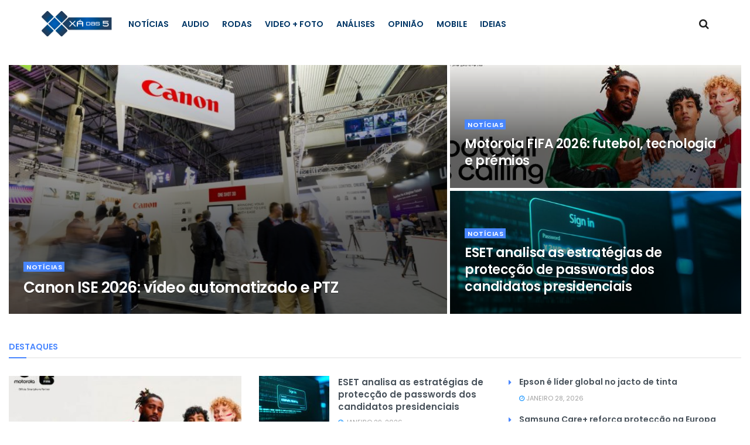

--- FILE ---
content_type: text/html; charset=UTF-8
request_url: https://xadas5.pt/
body_size: 31233
content:
<!doctype html>
<!--[if lt IE 7]><html
class="no-js lt-ie9 lt-ie8 lt-ie7" lang="pt-PT" prefix="og: https://ogp.me/ns#"> <![endif]-->
<!--[if IE 7]><html
class="no-js lt-ie9 lt-ie8" lang="pt-PT" prefix="og: https://ogp.me/ns#"> <![endif]-->
<!--[if IE 8]><html
class="no-js lt-ie9" lang="pt-PT" prefix="og: https://ogp.me/ns#"> <![endif]-->
<!--[if IE 9]><html
class="no-js lt-ie10" lang="pt-PT" prefix="og: https://ogp.me/ns#"> <![endif]-->
<!--[if gt IE 8]><!--><html
class="no-js" lang="pt-PT" prefix="og: https://ogp.me/ns#"> <!--<![endif]--><head><meta
http-equiv="Content-Type" content="text/html; charset=UTF-8" /><meta
name='viewport' content='width=device-width, initial-scale=1, user-scalable=yes' /><link
rel="profile" href="http://gmpg.org/xfn/11" /><link
rel="pingback" href="https://xadas5.pt/xmlrpc.php" /><meta
property="og:type" content="website"><meta
property="og:title" content="Home"><meta
property="og:site_name" content="Xá das  5"><meta
property="og:description" content="Gadgets, tecnologia, ensaios, opinião, ideias e futuros desvendados"><meta
property="og:url" content="https://xadas5.pt"><meta
property="og:locale" content="pt_PT"><meta
name="twitter:card" content="summary"><meta
name="twitter:url" content="https://xadas5.pt"><meta
name="twitter:title" content="Home"><meta
name="twitter:description" content="Gadgets, tecnologia, ensaios, opinião, ideias e futuros desvendados"><meta
name="twitter:site" content="http://twitter.com"> <script type="text/javascript">var jnews_ajax_url='/?ajax-request=jnews'</script> <script type="text/javascript">;window.jnews=window.jnews||{},window.jnews.library=window.jnews.library||{},window.jnews.library=function(){"use strict";var e=this;e.win=window,e.doc=document,e.noop=function(){},e.globalBody=e.doc.getElementsByTagName("body")[0],e.globalBody=e.globalBody?e.globalBody:e.doc,e.win.jnewsDataStorage=e.win.jnewsDataStorage||{_storage:new WeakMap,put:function(e,t,n){this._storage.has(e)||this._storage.set(e,new Map),this._storage.get(e).set(t,n)},get:function(e,t){return this._storage.get(e).get(t)},has:function(e,t){return this._storage.has(e)&&this._storage.get(e).has(t)},remove:function(e,t){var n=this._storage.get(e).delete(t);return 0===!this._storage.get(e).size&&this._storage.delete(e),n}},e.windowWidth=function(){return e.win.innerWidth||e.docEl.clientWidth||e.globalBody.clientWidth},e.windowHeight=function(){return e.win.innerHeight||e.docEl.clientHeight||e.globalBody.clientHeight},e.requestAnimationFrame=e.win.requestAnimationFrame||e.win.webkitRequestAnimationFrame||e.win.mozRequestAnimationFrame||e.win.msRequestAnimationFrame||window.oRequestAnimationFrame||function(e){return setTimeout(e,1e3/60)},e.cancelAnimationFrame=e.win.cancelAnimationFrame||e.win.webkitCancelAnimationFrame||e.win.webkitCancelRequestAnimationFrame||e.win.mozCancelAnimationFrame||e.win.msCancelRequestAnimationFrame||e.win.oCancelRequestAnimationFrame||function(e){clearTimeout(e)},e.classListSupport="classList"in document.createElement("_"),e.hasClass=e.classListSupport?function(e,t){return e.classList.contains(t)}:function(e,t){return e.className.indexOf(t)>=0},e.addClass=e.classListSupport?function(t,n){e.hasClass(t,n)||t.classList.add(n)}:function(t,n){e.hasClass(t,n)||(t.className+=" "+n)},e.removeClass=e.classListSupport?function(t,n){e.hasClass(t,n)&&t.classList.remove(n)}:function(t,n){e.hasClass(t,n)&&(t.className=t.className.replace(n,""))},e.objKeys=function(e){var t=[];for(var n in e)Object.prototype.hasOwnProperty.call(e,n)&&t.push(n);return t},e.isObjectSame=function(e,t){var n=!0;return JSON.stringify(e)!==JSON.stringify(t)&&(n=!1),n},e.extend=function(){for(var e,t,n,o=arguments[0]||{},i=1,a=arguments.length;i<a;i++)if(null!==(e=arguments[i]))for(t in e)o!==(n=e[t])&&void 0!==n&&(o[t]=n);return o},e.dataStorage=e.win.jnewsDataStorage,e.isVisible=function(e){return 0!==e.offsetWidth&&0!==e.offsetHeight||e.getBoundingClientRect().length},e.getHeight=function(e){return e.offsetHeight||e.clientHeight||e.getBoundingClientRect().height},e.getWidth=function(e){return e.offsetWidth||e.clientWidth||e.getBoundingClientRect().width},e.supportsPassive=!1;try{var t=Object.defineProperty({},"passive",{get:function(){e.supportsPassive=!0}});"createEvent"in e.doc?e.win.addEventListener("test",null,t):"fireEvent"in e.doc&&e.win.attachEvent("test",null)}catch(e){}e.passiveOption=!!e.supportsPassive&&{passive:!0},e.setStorage=function(e,t){e="jnews-"+e;var n={expired:Math.floor(((new Date).getTime()+432e5)/1e3)};t=Object.assign(n,t);localStorage.setItem(e,JSON.stringify(t))},e.getStorage=function(e){e="jnews-"+e;var t=localStorage.getItem(e);return null!==t&&0<t.length?JSON.parse(localStorage.getItem(e)):{}},e.expiredStorage=function(){var t,n="jnews-";for(var o in localStorage)o.indexOf(n)>-1&&"undefined"!==(t=e.getStorage(o.replace(n,""))).expired&&t.expired<Math.floor((new Date).getTime()/1e3)&&localStorage.removeItem(o)},e.addEvents=function(t,n,o){for(var i in n){var a=["touchstart","touchmove"].indexOf(i)>=0&&!o&&e.passiveOption;"createEvent"in e.doc?t.addEventListener(i,n[i],a):"fireEvent"in e.doc&&t.attachEvent("on"+i,n[i])}},e.removeEvents=function(t,n){for(var o in n)"createEvent"in e.doc?t.removeEventListener(o,n[o]):"fireEvent"in e.doc&&t.detachEvent("on"+o,n[o])},e.triggerEvents=function(t,n,o){var i;o=o||{detail:null};return"createEvent"in e.doc?(!(i=e.doc.createEvent("CustomEvent")||new CustomEvent(n)).initCustomEvent||i.initCustomEvent(n,!0,!1,o),void t.dispatchEvent(i)):"fireEvent"in e.doc?((i=e.doc.createEventObject()).eventType=n,void t.fireEvent("on"+i.eventType,i)):void 0},e.getParents=function(t,n){void 0===n&&(n=e.doc);for(var o=[],i=t.parentNode,a=!1;!a;)if(i){var r=i;r.querySelectorAll(n).length?a=!0:(o.push(r),i=r.parentNode)}else o=[],a=!0;return o},e.forEach=function(e,t,n){for(var o=0,i=e.length;o<i;o++)t.call(n,e[o],o)},e.getText=function(e){return e.innerText||e.textContent},e.setText=function(e,t){var n="object"==typeof t?t.innerText||t.textContent:t;e.innerText&&(e.innerText=n),e.textContent&&(e.textContent=n)},e.httpBuildQuery=function(t){return e.objKeys(t).reduce(function t(n){var o=arguments.length>1&&void 0!==arguments[1]?arguments[1]:null;return function(i,a){var r=n[a];a=encodeURIComponent(a);var s=o?"".concat(o,"[").concat(a,"]"):a;return null==r||"function"==typeof r?(i.push("".concat(s,"=")),i):["number","boolean","string"].includes(typeof r)?(i.push("".concat(s,"=").concat(encodeURIComponent(r))),i):(i.push(e.objKeys(r).reduce(t(r,s),[]).join("&")),i)}}(t),[]).join("&")},e.get=function(t,n,o,i){return o="function"==typeof o?o:e.noop,e.ajax("GET",t,n,o,i)},e.post=function(t,n,o,i){return o="function"==typeof o?o:e.noop,e.ajax("POST",t,n,o,i)},e.ajax=function(t,n,o,i,a){var r=new XMLHttpRequest,s=n,c=e.httpBuildQuery(o);if(t=-1!=["GET","POST"].indexOf(t)?t:"GET",r.open(t,s+("GET"==t?"?"+c:""),!0),"POST"==t&&r.setRequestHeader("Content-type","application/x-www-form-urlencoded"),r.setRequestHeader("X-Requested-With","XMLHttpRequest"),r.onreadystatechange=function(){4===r.readyState&&200<=r.status&&300>r.status&&"function"==typeof i&&i.call(void 0,r.response)},void 0!==a&&!a){return{xhr:r,send:function(){r.send("POST"==t?c:null)}}}return r.send("POST"==t?c:null),{xhr:r}},e.scrollTo=function(t,n,o){function i(e,t,n){this.start=this.position(),this.change=e-this.start,this.currentTime=0,this.increment=20,this.duration=void 0===n?500:n,this.callback=t,this.finish=!1,this.animateScroll()}return Math.easeInOutQuad=function(e,t,n,o){return(e/=o/2)<1?n/2*e*e+t:-n/2*(--e*(e-2)-1)+t},i.prototype.stop=function(){this.finish=!0},i.prototype.move=function(t){e.doc.documentElement.scrollTop=t,e.globalBody.parentNode.scrollTop=t,e.globalBody.scrollTop=t},i.prototype.position=function(){return e.doc.documentElement.scrollTop||e.globalBody.parentNode.scrollTop||e.globalBody.scrollTop},i.prototype.animateScroll=function(){this.currentTime+=this.increment;var t=Math.easeInOutQuad(this.currentTime,this.start,this.change,this.duration);this.move(t),this.currentTime<this.duration&&!this.finish?e.requestAnimationFrame.call(e.win,this.animateScroll.bind(this)):this.callback&&"function"==typeof this.callback&&this.callback()},new i(t,n,o)},e.unwrap=function(t){var n,o=t;e.forEach(t,(function(e,t){n?n+=e:n=e})),o.replaceWith(n)},e.performance={start:function(e){performance.mark(e+"Start")},stop:function(e){performance.mark(e+"End"),performance.measure(e,e+"Start",e+"End")}},e.fps=function(){var t=0,n=0,o=0;!function(){var i=t=0,a=0,r=0,s=document.getElementById("fpsTable"),c=function(t){void 0===document.getElementsByTagName("body")[0]?e.requestAnimationFrame.call(e.win,(function(){c(t)})):document.getElementsByTagName("body")[0].appendChild(t)};null===s&&((s=document.createElement("div")).style.position="fixed",s.style.top="120px",s.style.left="10px",s.style.width="100px",s.style.height="20px",s.style.border="1px solid black",s.style.fontSize="11px",s.style.zIndex="100000",s.style.backgroundColor="white",s.id="fpsTable",c(s));var l=function(){o++,n=Date.now(),(a=(o/(r=(n-t)/1e3)).toPrecision(2))!=i&&(i=a,s.innerHTML=i+"fps"),1<r&&(t=n,o=0),e.requestAnimationFrame.call(e.win,l)};l()}()},e.instr=function(e,t){for(var n=0;n<t.length;n++)if(-1!==e.toLowerCase().indexOf(t[n].toLowerCase()))return!0},e.winLoad=function(t,n){function o(o){if("complete"===e.doc.readyState||"interactive"===e.doc.readyState)return!o||n?setTimeout(t,n||1):t(o),1}o()||e.addEvents(e.win,{load:o})},e.docReady=function(t,n){function o(o){if("complete"===e.doc.readyState||"interactive"===e.doc.readyState)return!o||n?setTimeout(t,n||1):t(o),1}o()||e.addEvents(e.doc,{DOMContentLoaded:o})},e.fireOnce=function(){e.docReady((function(){e.assets=e.assets||[],e.assets.length&&(e.boot(),e.load_assets())}),50)},e.boot=function(){e.length&&e.doc.querySelectorAll("style[media]").forEach((function(e){"not all"==e.getAttribute("media")&&e.removeAttribute("media")}))},e.create_js=function(t,n){var o=e.doc.createElement("script");switch(o.setAttribute("src",t),n){case"defer":o.setAttribute("defer",!0);break;case"async":o.setAttribute("async",!0);break;case"deferasync":o.setAttribute("defer",!0),o.setAttribute("async",!0)}e.globalBody.appendChild(o)},e.load_assets=function(){"object"==typeof e.assets&&e.forEach(e.assets.slice(0),(function(t,n){var o="";t.defer&&(o+="defer"),t.async&&(o+="async"),e.create_js(t.url,o);var i=e.assets.indexOf(t);i>-1&&e.assets.splice(i,1)})),e.assets=jnewsoption.au_scripts=window.jnewsads=[]},e.setCookie=function(e,t,n){var o="";if(n){var i=new Date;i.setTime(i.getTime()+24*n*60*60*1e3),o="; expires="+i.toUTCString()}document.cookie=e+"="+(t||"")+o+"; path=/"},e.getCookie=function(e){for(var t=e+"=",n=document.cookie.split(";"),o=0;o<n.length;o++){for(var i=n[o];" "==i.charAt(0);)i=i.substring(1,i.length);if(0==i.indexOf(t))return i.substring(t.length,i.length)}return null},e.eraseCookie=function(e){document.cookie=e+"=; Path=/; Expires=Thu, 01 Jan 1970 00:00:01 GMT;"},e.docReady((function(){e.globalBody=e.globalBody==e.doc?e.doc.getElementsByTagName("body")[0]:e.globalBody,e.globalBody=e.globalBody?e.globalBody:e.doc})),e.winLoad((function(){e.winLoad((function(){var t=!1;if(void 0!==window.jnewsadmin)if(void 0!==window.file_version_checker){var n=e.objKeys(window.file_version_checker);n.length?n.forEach((function(e){t||"10.0.4"===window.file_version_checker[e]||(t=!0)})):t=!0}else t=!0;t&&(window.jnewsHelper.getMessage(),window.jnewsHelper.getNotice())}),2500)}))},window.jnews.library=new window.jnews.library;</script> <title>Xá das 5</title><meta
name="robots" content="index, follow, max-snippet:-1, max-video-preview:-1, max-image-preview:large"/><link
rel="canonical" href="https://xadas5.pt/" /><meta
property="og:locale" content="pt_PT" /><meta
property="og:type" content="website" /><meta
property="og:title" content="Xá das 5" /><meta
property="og:url" content="https://xadas5.pt/" /><meta
property="og:site_name" content="Xá das  5" /><meta
property="og:updated_time" content="2025-12-03T14:27:03+01:00" /><meta
property="og:image" content="https://xadas5.pt/wp-content/uploads/2020/12/rsz_x5_logo_azul-logo.jpg" /><meta
property="og:image:secure_url" content="https://xadas5.pt/wp-content/uploads/2020/12/rsz_x5_logo_azul-logo.jpg" /><meta
property="og:image:width" content="1200" /><meta
property="og:image:height" content="487" /><meta
property="og:image:alt" content="Xá das 5" /><meta
property="og:image:type" content="image/jpeg" /><meta
property="article:published_time" content="2025-06-10T12:36:49+01:00" /><meta
property="article:modified_time" content="2025-12-03T14:27:03+01:00" /><meta
name="twitter:card" content="summary_large_image" /><meta
name="twitter:title" content="Xá das 5" /><meta
name="twitter:site" content="@VoiceBoxPT" /><meta
name="twitter:creator" content="@VoiceBoxPT" /><meta
name="twitter:image" content="https://xadas5.pt/wp-content/uploads/2020/12/rsz_x5_logo_azul-logo.jpg" /><meta
name="twitter:label1" content="Written by" /><meta
name="twitter:data1" content="Alfredo Beleza" /><meta
name="twitter:label2" content="Time to read" /><meta
name="twitter:data2" content="1 minute" /> <script type="application/ld+json" class="rank-math-schema">{"@context":"https://schema.org","@graph":[{"@type":"Organization","@id":"https://xadas5.pt/#organization","name":"VoiceBox","url":"https://xadas5.pt","sameAs":["https://www.facebook.com/Xadas5/","https://twitter.com/VoiceBoxPT"],"logo":{"@type":"ImageObject","@id":"https://xadas5.pt/#logo","url":"http://voicebox.pt/wp-content/uploads/2018/04/Voice_Box-logo-Color-RGB.jpg","contentUrl":"http://voicebox.pt/wp-content/uploads/2018/04/Voice_Box-logo-Color-RGB.jpg","caption":"VoiceBox","inLanguage":"pt-PT"}},{"@type":"WebSite","@id":"https://xadas5.pt/#website","url":"https://xadas5.pt","name":"VoiceBox","publisher":{"@id":"https://xadas5.pt/#organization"},"inLanguage":"pt-PT","potentialAction":{"@type":"SearchAction","target":"https://xadas5.pt/?s={search_term_string}","query-input":"required name=search_term_string"}},{"@type":"ImageObject","@id":"https://xadas5.pt/wp-content/uploads/2020/12/rsz_x5_logo_azul-logo.jpg","url":"https://xadas5.pt/wp-content/uploads/2020/12/rsz_x5_logo_azul-logo.jpg","width":"1200","height":"487","inLanguage":"pt-PT"},{"@type":"WebPage","@id":"https://xadas5.pt/#webpage","url":"https://xadas5.pt/","name":"X\u00e1 das 5","datePublished":"2025-06-10T12:36:49+01:00","dateModified":"2025-12-03T14:27:03+01:00","about":{"@id":"https://xadas5.pt/#organization"},"isPartOf":{"@id":"https://xadas5.pt/#website"},"primaryImageOfPage":{"@id":"https://xadas5.pt/wp-content/uploads/2020/12/rsz_x5_logo_azul-logo.jpg"},"inLanguage":"pt-PT"},{"@type":"Person","@id":"https://xadas5.pt/#author","name":"Alfredo Beleza","image":{"@type":"ImageObject","@id":"https://secure.gravatar.com/avatar/c765c9af682d68c93b32541d571a9d5f07424a9394e92f65ad4be96085f8040c?s=96&amp;d=mm&amp;r=g","url":"https://secure.gravatar.com/avatar/c765c9af682d68c93b32541d571a9d5f07424a9394e92f65ad4be96085f8040c?s=96&amp;d=mm&amp;r=g","caption":"Alfredo Beleza","inLanguage":"pt-PT"},"worksFor":{"@id":"https://xadas5.pt/#organization"}},{"@type":"Article","headline":"X\u00e1 das 5","keywords":"X\u00e1 das 5","datePublished":"2025-06-10T12:36:49+01:00","dateModified":"2025-12-03T14:27:03+01:00","author":{"@id":"https://xadas5.pt/#author","name":"Alfredo Beleza"},"publisher":{"@id":"https://xadas5.pt/#organization"},"name":"X\u00e1 das 5","@id":"https://xadas5.pt/#richSnippet","isPartOf":{"@id":"https://xadas5.pt/#webpage"},"image":{"@id":"https://xadas5.pt/wp-content/uploads/2020/12/rsz_x5_logo_azul-logo.jpg"},"inLanguage":"pt-PT","mainEntityOfPage":{"@id":"https://xadas5.pt/#webpage"}}]}</script> <meta
name="google-site-verification" content="6AJ_dy0upQtq7PmHt4drgyhg6wWlJZYbt5Am1ffXfYU" /><link
rel='dns-prefetch' href='//fonts.googleapis.com' /><link
rel='preconnect' href='https://fonts.gstatic.com' /><link
rel="alternate" type="application/rss+xml" title="Xá das  5 &raquo; Feed" href="https://xadas5.pt/feed/" /><link
rel="alternate" type="application/rss+xml" title="Xá das  5 &raquo; Feed de comentários" href="https://xadas5.pt/comments/feed/" /><link
rel="alternate" title="oEmbed (JSON)" type="application/json+oembed" href="https://xadas5.pt/wp-json/oembed/1.0/embed?url=https%3A%2F%2Fxadas5.pt%2F" /><link
rel="alternate" title="oEmbed (XML)" type="text/xml+oembed" href="https://xadas5.pt/wp-json/oembed/1.0/embed?url=https%3A%2F%2Fxadas5.pt%2F&#038;format=xml" /><style id='wp-img-auto-sizes-contain-inline-css' type='text/css'>img:is([sizes=auto i],[sizes^="auto," i]){contain-intrinsic-size:3000px 1500px}</style><style id='wp-emoji-styles-inline-css' type='text/css'>img.wp-smiley,img.emoji{display:inline !important;border:none !important;box-shadow:none !important;height:1em !important;width:1em !important;margin:0
0.07em !important;vertical-align:-0.1em !important;background:none !important;padding:0
!important}</style><style id='wp-block-library-inline-css' type='text/css'>:root{--wp-block-synced-color:#7a00df;--wp-block-synced-color--rgb:122,0,223;--wp-bound-block-color:var(--wp-block-synced-color);--wp-editor-canvas-background:#ddd;--wp-admin-theme-color:#007cba;--wp-admin-theme-color--rgb:0,124,186;--wp-admin-theme-color-darker-10:#006ba1;--wp-admin-theme-color-darker-10--rgb:0,107,160.5;--wp-admin-theme-color-darker-20:#005a87;--wp-admin-theme-color-darker-20--rgb:0,90,135;--wp-admin-border-width-focus:2px}@media (min-resolution:192dpi){:root{--wp-admin-border-width-focus:1.5px}}.wp-element-button{cursor:pointer}:root .has-very-light-gray-background-color{background-color:#eee}:root .has-very-dark-gray-background-color{background-color:#313131}:root .has-very-light-gray-color{color:#eee}:root .has-very-dark-gray-color{color:#313131}:root .has-vivid-green-cyan-to-vivid-cyan-blue-gradient-background{background:linear-gradient(135deg,#00d084,#0693e3)}:root .has-purple-crush-gradient-background{background:linear-gradient(135deg,#34e2e4,#4721fb 50%,#ab1dfe)}:root .has-hazy-dawn-gradient-background{background:linear-gradient(135deg,#faaca8,#dad0ec)}:root .has-subdued-olive-gradient-background{background:linear-gradient(135deg,#fafae1,#67a671)}:root .has-atomic-cream-gradient-background{background:linear-gradient(135deg,#fdd79a,#004a59)}:root .has-nightshade-gradient-background{background:linear-gradient(135deg,#330968,#31cdcf)}:root .has-midnight-gradient-background{background:linear-gradient(135deg,#020381,#2874fc)}:root{--wp--preset--font-size--normal:16px;--wp--preset--font-size--huge:42px}.has-regular-font-size{font-size:1em}.has-larger-font-size{font-size:2.625em}.has-normal-font-size{font-size:var(--wp--preset--font-size--normal)}.has-huge-font-size{font-size:var(--wp--preset--font-size--huge)}.has-text-align-center{text-align:center}.has-text-align-left{text-align:left}.has-text-align-right{text-align:right}.has-fit-text{white-space:nowrap!important}#end-resizable-editor-section{display:none}.aligncenter{clear:both}.items-justified-left{justify-content:flex-start}.items-justified-center{justify-content:center}.items-justified-right{justify-content:flex-end}.items-justified-space-between{justify-content:space-between}.screen-reader-text{border:0;clip-path:inset(50%);height:1px;margin:-1px;overflow:hidden;padding:0;position:absolute;width:1px;word-wrap:normal!important}.screen-reader-text:focus{background-color:#ddd;clip-path:none;color:#444;display:block;font-size:1em;height:auto;left:5px;line-height:normal;padding:15px
23px 14px;text-decoration:none;top:5px;width:auto;z-index:100000}html :where(.has-border-color){border-style:solid}html :where([style*=border-top-color]){border-top-style:solid}html :where([style*=border-right-color]){border-right-style:solid}html :where([style*=border-bottom-color]){border-bottom-style:solid}html :where([style*=border-left-color]){border-left-style:solid}html :where([style*=border-width]){border-style:solid}html :where([style*=border-top-width]){border-top-style:solid}html :where([style*=border-right-width]){border-right-style:solid}html :where([style*=border-bottom-width]){border-bottom-style:solid}html :where([style*=border-left-width]){border-left-style:solid}html :where(img[class*=wp-image-]){height:auto;max-width:100%}:where(figure){margin:0
0 1em}html :where(.is-position-sticky){--wp-admin--admin-bar--position-offset:var(--wp-admin--admin-bar--height,0px)}@media screen and (max-width:600px){html:where(.is-position-sticky){--wp-admin--admin-bar--position-offset:0px}}</style><style id='global-styles-inline-css' type='text/css'>:root{--wp--preset--aspect-ratio--square:1;--wp--preset--aspect-ratio--4-3:4/3;--wp--preset--aspect-ratio--3-4:3/4;--wp--preset--aspect-ratio--3-2:3/2;--wp--preset--aspect-ratio--2-3:2/3;--wp--preset--aspect-ratio--16-9:16/9;--wp--preset--aspect-ratio--9-16:9/16;--wp--preset--color--black:#000;--wp--preset--color--cyan-bluish-gray:#abb8c3;--wp--preset--color--white:#fff;--wp--preset--color--pale-pink:#f78da7;--wp--preset--color--vivid-red:#cf2e2e;--wp--preset--color--luminous-vivid-orange:#ff6900;--wp--preset--color--luminous-vivid-amber:#fcb900;--wp--preset--color--light-green-cyan:#7bdcb5;--wp--preset--color--vivid-green-cyan:#00d084;--wp--preset--color--pale-cyan-blue:#8ed1fc;--wp--preset--color--vivid-cyan-blue:#0693e3;--wp--preset--color--vivid-purple:#9b51e0;--wp--preset--gradient--vivid-cyan-blue-to-vivid-purple:linear-gradient(135deg,rgb(6,147,227) 0%,rgb(155,81,224) 100%);--wp--preset--gradient--light-green-cyan-to-vivid-green-cyan:linear-gradient(135deg,rgb(122,220,180) 0%,rgb(0,208,130) 100%);--wp--preset--gradient--luminous-vivid-amber-to-luminous-vivid-orange:linear-gradient(135deg,rgb(252,185,0) 0%,rgb(255,105,0) 100%);--wp--preset--gradient--luminous-vivid-orange-to-vivid-red:linear-gradient(135deg,rgb(255,105,0) 0%,rgb(207,46,46) 100%);--wp--preset--gradient--very-light-gray-to-cyan-bluish-gray:linear-gradient(135deg,rgb(238,238,238) 0%,rgb(169,184,195) 100%);--wp--preset--gradient--cool-to-warm-spectrum:linear-gradient(135deg,rgb(74,234,220) 0%,rgb(151,120,209) 20%,rgb(207,42,186) 40%,rgb(238,44,130) 60%,rgb(251,105,98) 80%,rgb(254,248,76) 100%);--wp--preset--gradient--blush-light-purple:linear-gradient(135deg,rgb(255,206,236) 0%,rgb(152,150,240) 100%);--wp--preset--gradient--blush-bordeaux:linear-gradient(135deg,rgb(254,205,165) 0%,rgb(254,45,45) 50%,rgb(107,0,62) 100%);--wp--preset--gradient--luminous-dusk:linear-gradient(135deg,rgb(255,203,112) 0%,rgb(199,81,192) 50%,rgb(65,88,208) 100%);--wp--preset--gradient--pale-ocean:linear-gradient(135deg,rgb(255,245,203) 0%,rgb(182,227,212) 50%,rgb(51,167,181) 100%);--wp--preset--gradient--electric-grass:linear-gradient(135deg,rgb(202,248,128) 0%,rgb(113,206,126) 100%);--wp--preset--gradient--midnight:linear-gradient(135deg,rgb(2,3,129) 0%,rgb(40,116,252) 100%);--wp--preset--font-size--small:13px;--wp--preset--font-size--medium:20px;--wp--preset--font-size--large:36px;--wp--preset--font-size--x-large:42px;--wp--preset--spacing--20:0.44rem;--wp--preset--spacing--30:0.67rem;--wp--preset--spacing--40:1rem;--wp--preset--spacing--50:1.5rem;--wp--preset--spacing--60:2.25rem;--wp--preset--spacing--70:3.38rem;--wp--preset--spacing--80:5.06rem;--wp--preset--shadow--natural:6px 6px 9px rgba(0, 0, 0, 0.2);--wp--preset--shadow--deep:12px 12px 50px rgba(0, 0, 0, 0.4);--wp--preset--shadow--sharp:6px 6px 0px rgba(0, 0, 0, 0.2);--wp--preset--shadow--outlined:6px 6px 0px -3px rgb(255, 255, 255), 6px 6px rgb(0, 0, 0);--wp--preset--shadow--crisp:6px 6px 0px rgb(0,0,0)}:where(.is-layout-flex){gap:0.5em}:where(.is-layout-grid){gap:0.5em}body .is-layout-flex{display:flex}.is-layout-flex{flex-wrap:wrap;align-items:center}.is-layout-flex>:is(*,div){margin:0}body .is-layout-grid{display:grid}.is-layout-grid>:is(*,div){margin:0}:where(.wp-block-columns.is-layout-flex){gap:2em}:where(.wp-block-columns.is-layout-grid){gap:2em}:where(.wp-block-post-template.is-layout-flex){gap:1.25em}:where(.wp-block-post-template.is-layout-grid){gap:1.25em}.has-black-color{color:var(--wp--preset--color--black) !important}.has-cyan-bluish-gray-color{color:var(--wp--preset--color--cyan-bluish-gray) !important}.has-white-color{color:var(--wp--preset--color--white) !important}.has-pale-pink-color{color:var(--wp--preset--color--pale-pink) !important}.has-vivid-red-color{color:var(--wp--preset--color--vivid-red) !important}.has-luminous-vivid-orange-color{color:var(--wp--preset--color--luminous-vivid-orange) !important}.has-luminous-vivid-amber-color{color:var(--wp--preset--color--luminous-vivid-amber) !important}.has-light-green-cyan-color{color:var(--wp--preset--color--light-green-cyan) !important}.has-vivid-green-cyan-color{color:var(--wp--preset--color--vivid-green-cyan) !important}.has-pale-cyan-blue-color{color:var(--wp--preset--color--pale-cyan-blue) !important}.has-vivid-cyan-blue-color{color:var(--wp--preset--color--vivid-cyan-blue) !important}.has-vivid-purple-color{color:var(--wp--preset--color--vivid-purple) !important}.has-black-background-color{background-color:var(--wp--preset--color--black) !important}.has-cyan-bluish-gray-background-color{background-color:var(--wp--preset--color--cyan-bluish-gray) !important}.has-white-background-color{background-color:var(--wp--preset--color--white) !important}.has-pale-pink-background-color{background-color:var(--wp--preset--color--pale-pink) !important}.has-vivid-red-background-color{background-color:var(--wp--preset--color--vivid-red) !important}.has-luminous-vivid-orange-background-color{background-color:var(--wp--preset--color--luminous-vivid-orange) !important}.has-luminous-vivid-amber-background-color{background-color:var(--wp--preset--color--luminous-vivid-amber) !important}.has-light-green-cyan-background-color{background-color:var(--wp--preset--color--light-green-cyan) !important}.has-vivid-green-cyan-background-color{background-color:var(--wp--preset--color--vivid-green-cyan) !important}.has-pale-cyan-blue-background-color{background-color:var(--wp--preset--color--pale-cyan-blue) !important}.has-vivid-cyan-blue-background-color{background-color:var(--wp--preset--color--vivid-cyan-blue) !important}.has-vivid-purple-background-color{background-color:var(--wp--preset--color--vivid-purple) !important}.has-black-border-color{border-color:var(--wp--preset--color--black) !important}.has-cyan-bluish-gray-border-color{border-color:var(--wp--preset--color--cyan-bluish-gray) !important}.has-white-border-color{border-color:var(--wp--preset--color--white) !important}.has-pale-pink-border-color{border-color:var(--wp--preset--color--pale-pink) !important}.has-vivid-red-border-color{border-color:var(--wp--preset--color--vivid-red) !important}.has-luminous-vivid-orange-border-color{border-color:var(--wp--preset--color--luminous-vivid-orange) !important}.has-luminous-vivid-amber-border-color{border-color:var(--wp--preset--color--luminous-vivid-amber) !important}.has-light-green-cyan-border-color{border-color:var(--wp--preset--color--light-green-cyan) !important}.has-vivid-green-cyan-border-color{border-color:var(--wp--preset--color--vivid-green-cyan) !important}.has-pale-cyan-blue-border-color{border-color:var(--wp--preset--color--pale-cyan-blue) !important}.has-vivid-cyan-blue-border-color{border-color:var(--wp--preset--color--vivid-cyan-blue) !important}.has-vivid-purple-border-color{border-color:var(--wp--preset--color--vivid-purple) !important}.has-vivid-cyan-blue-to-vivid-purple-gradient-background{background:var(--wp--preset--gradient--vivid-cyan-blue-to-vivid-purple) !important}.has-light-green-cyan-to-vivid-green-cyan-gradient-background{background:var(--wp--preset--gradient--light-green-cyan-to-vivid-green-cyan) !important}.has-luminous-vivid-amber-to-luminous-vivid-orange-gradient-background{background:var(--wp--preset--gradient--luminous-vivid-amber-to-luminous-vivid-orange) !important}.has-luminous-vivid-orange-to-vivid-red-gradient-background{background:var(--wp--preset--gradient--luminous-vivid-orange-to-vivid-red) !important}.has-very-light-gray-to-cyan-bluish-gray-gradient-background{background:var(--wp--preset--gradient--very-light-gray-to-cyan-bluish-gray) !important}.has-cool-to-warm-spectrum-gradient-background{background:var(--wp--preset--gradient--cool-to-warm-spectrum) !important}.has-blush-light-purple-gradient-background{background:var(--wp--preset--gradient--blush-light-purple) !important}.has-blush-bordeaux-gradient-background{background:var(--wp--preset--gradient--blush-bordeaux) !important}.has-luminous-dusk-gradient-background{background:var(--wp--preset--gradient--luminous-dusk) !important}.has-pale-ocean-gradient-background{background:var(--wp--preset--gradient--pale-ocean) !important}.has-electric-grass-gradient-background{background:var(--wp--preset--gradient--electric-grass) !important}.has-midnight-gradient-background{background:var(--wp--preset--gradient--midnight) !important}.has-small-font-size{font-size:var(--wp--preset--font-size--small) !important}.has-medium-font-size{font-size:var(--wp--preset--font-size--medium) !important}.has-large-font-size{font-size:var(--wp--preset--font-size--large) !important}.has-x-large-font-size{font-size:var(--wp--preset--font-size--x-large) !important}</style><style id='classic-theme-styles-inline-css' type='text/css'>
/*! This file is auto-generated */
.wp-block-button__link{color:#fff;background-color:#32373c;border-radius:9999px;box-shadow:none;text-decoration:none;padding:calc(.667em + 2px) calc(1.333em+2px);font-size:1.125em}.wp-block-file__button{background:#32373c;color:#fff;text-decoration:none}</style><link
rel='stylesheet' id='js_composer_front-css' href='https://xadas5.pt/wp-content/plugins/js_composer/assets/css/js_composer.min.css?ver=8.7.2' type='text/css' media='all' /><link
rel='stylesheet' id='jeg_customizer_font-css' href='//fonts.googleapis.com/css?family=Poppins%3Aregular%2C500%2C600%7COpen+Sans%3Aregular%2C600%2C700&#038;display=swap&#038;ver=1.3.2' type='text/css' media='all' /><link
rel='stylesheet' id='font-awesome-css' href='https://xadas5.pt/wp-content/themes/jnews/assets/fonts/font-awesome/font-awesome.min.css?ver=12.0.3' type='text/css' media='all' /><link
rel='stylesheet' id='jnews-frontend-css' href='https://xadas5.pt/wp-content/themes/jnews/assets/dist/frontend.min.css?ver=12.0.3' type='text/css' media='all' /><link
rel='stylesheet' id='jnews-js-composer-css' href='https://xadas5.pt/wp-content/cache/wp-super-minify/css/ab584d73146fe4b3a522c88278d469d3.css?ver=12.0.3' type='text/css' media='all' /><link
rel='stylesheet' id='jnews-style-css' href='https://xadas5.pt/wp-content/cache/wp-super-minify/css/5424b4ea745b04bbc11c45b9a6e89a05.css?ver=12.0.3' type='text/css' media='all' /><link
rel='stylesheet' id='jnews-darkmode-css' href='https://xadas5.pt/wp-content/cache/wp-super-minify/css/cd75216f3b0776f67bd77b426df71ce5.css?ver=12.0.3' type='text/css' media='all' /><link
rel='stylesheet' id='jnews-scheme-css' href='https://xadas5.pt/wp-content/cache/wp-super-minify/css/3856bf78eb1882775df56f9485f27dff.css?ver=1757413200' type='text/css' media='all' /><link
rel='stylesheet' id='jnews-social-login-style-css' href='https://xadas5.pt/wp-content/plugins/jnews-social-login/assets/css/plugin.css?ver=12.0.0' type='text/css' media='all' /> <script type="text/javascript" src="https://xadas5.pt/wp-includes/js/jquery/jquery.min.js?ver=3.7.1" id="jquery-core-js"></script> <script type="text/javascript" src="https://xadas5.pt/wp-includes/js/jquery/jquery-migrate.min.js?ver=3.4.1" id="jquery-migrate-js"></script> <link
rel="https://api.w.org/" href="https://xadas5.pt/wp-json/" /><link
rel="alternate" title="JSON" type="application/json" href="https://xadas5.pt/wp-json/wp/v2/pages/103081" /><link
rel="EditURI" type="application/rsd+xml" title="RSD" href="https://xadas5.pt/xmlrpc.php?rsd" /><meta
name="generator" content="WordPress 6.9" /><link
rel='shortlink' href='https://xadas5.pt/' /><meta
name="generator" content="Powered by WPBakery Page Builder - drag and drop page builder for WordPress."/> <script type='application/ld+json'>{"@context":"http:\/\/schema.org","@type":"Organization","@id":"https:\/\/xadas5.pt\/#organization","url":"https:\/\/xadas5.pt\/","name":"","logo":{"@type":"ImageObject","url":""},"sameAs":["http:\/\/facebook.com","http:\/\/twitter.com","http:\/\/plus.google.com","http:\/\/pinterest.com","#","#"]}</script> <script type='application/ld+json'>{"@context":"http:\/\/schema.org","@type":"WebSite","@id":"https:\/\/xadas5.pt\/#website","url":"https:\/\/xadas5.pt\/","name":"","potentialAction":{"@type":"SearchAction","target":"https:\/\/xadas5.pt\/?s={search_term_string}","query-input":"required name=search_term_string"}}</script> <link
rel="icon" href="https://xadas5.pt/wp-content/uploads/2025/08/cropped-Logo-Xa-1-png-75x75.png" sizes="32x32" /><link
rel="icon" href="https://xadas5.pt/wp-content/uploads/2025/08/cropped-Logo-Xa-1-png-350x350.png" sizes="192x192" /><link
rel="apple-touch-icon" href="https://xadas5.pt/wp-content/uploads/2025/08/cropped-Logo-Xa-1-png-350x350.png" /><meta
name="msapplication-TileImage" content="https://xadas5.pt/wp-content/uploads/2025/08/cropped-Logo-Xa-1-png-350x350.png" /><style id="jeg_dynamic_css" type="text/css" data-type="jeg_custom-css">body{--j-body-color:#39434d;--j-accent-color:#4886ff;--j-heading-color:#47515a}body,.jeg_newsfeed_list .tns-outer .tns-controls button,.jeg_filter_button,.owl-carousel .owl-nav div,.jeg_readmore,.jeg_hero_style_7 .jeg_post_meta a,.widget_calendar thead th,.widget_calendar tfoot a,.jeg_socialcounter a,.entry-header .jeg_meta_like a,.entry-header .jeg_meta_comment a,.entry-header .jeg_meta_donation a,.entry-header .jeg_meta_bookmark a,.entry-content tbody tr:hover,.entry-content th,.jeg_splitpost_nav li:hover a,#breadcrumbs a,.jeg_author_socials a:hover,.jeg_footer_content a,.jeg_footer_bottom a,.jeg_cartcontent,.woocommerce .woocommerce-breadcrumb
a{color:#39434d}a, .jeg_menu_style_5>li>a:hover, .jeg_menu_style_5>li.sfHover>a, .jeg_menu_style_5>li.current-menu-item>a, .jeg_menu_style_5>li.current-menu-ancestor>a, .jeg_navbar .jeg_menu:not(.jeg_main_menu)>li>a:hover, .jeg_midbar .jeg_menu:not(.jeg_main_menu)>li>a:hover, .jeg_side_tabs li.active, .jeg_block_heading_5 strong, .jeg_block_heading_6 strong, .jeg_block_heading_7 strong, .jeg_block_heading_8 strong, .jeg_subcat_list li a:hover, .jeg_subcat_list li button:hover, .jeg_pl_lg_7 .jeg_thumb .jeg_post_category a, .jeg_pl_xs_2:before, .jeg_pl_xs_4 .jeg_postblock_content:before, .jeg_postblock .jeg_post_title a:hover, .jeg_hero_style_6 .jeg_post_title a:hover, .jeg_sidefeed .jeg_pl_xs_3 .jeg_post_title a:hover, .widget_jnews_popular .jeg_post_title a:hover, .jeg_meta_author a, .widget_archive li a:hover, .widget_pages li a:hover, .widget_meta li a:hover, .widget_recent_entries li a:hover, .widget_rss li a:hover, .widget_rss cite, .widget_categories li a:hover, .widget_categories li.current-cat>a, #breadcrumbs a:hover, .jeg_share_count .counts, .commentlist .bypostauthor>.comment-body>.comment-author>.fn, span.required, .jeg_review_title, .bestprice .price, .authorlink a:hover, .jeg_vertical_playlist .jeg_video_playlist_play_icon, .jeg_vertical_playlist .jeg_video_playlist_item.active .jeg_video_playlist_thumbnail:before, .jeg_horizontal_playlist .jeg_video_playlist_play, .woocommerce li.product .pricegroup .button, .widget_display_forums li a:hover, .widget_display_topics li:before, .widget_display_replies li:before, .widget_display_views li:before, .bbp-breadcrumb a:hover, .jeg_mobile_menu li.sfHover>a, .jeg_mobile_menu li a:hover, .split-template-6 .pagenum, .jeg_mobile_menu_style_5>li>a:hover, .jeg_mobile_menu_style_5>li.sfHover>a, .jeg_mobile_menu_style_5>li.current-menu-item>a, .jeg_mobile_menu_style_5>li.current-menu-ancestor>a, .jeg_mobile_menu.jeg_menu_dropdown li.open > div > a ,.jeg_menu_dropdown.language-swicher .sub-menu li a:hover{color:#4886ff}.jeg_menu_style_1>li>a:before, .jeg_menu_style_2>li>a:before, .jeg_menu_style_3>li>a:before, .jeg_side_toggle, .jeg_slide_caption .jeg_post_category a, .jeg_slider_type_1_wrapper .tns-controls button.tns-next, .jeg_block_heading_1 .jeg_block_title span, .jeg_block_heading_2 .jeg_block_title span, .jeg_block_heading_3, .jeg_block_heading_4 .jeg_block_title span, .jeg_block_heading_6:after, .jeg_pl_lg_box .jeg_post_category a, .jeg_pl_md_box .jeg_post_category a, .jeg_readmore:hover, .jeg_thumb .jeg_post_category a, .jeg_block_loadmore a:hover, .jeg_postblock.alt .jeg_block_loadmore a:hover, .jeg_block_loadmore a.active, .jeg_postblock_carousel_2 .jeg_post_category a, .jeg_heroblock .jeg_post_category a, .jeg_pagenav_1 .page_number.active, .jeg_pagenav_1 .page_number.active:hover, input[type="submit"], .btn, .button, .widget_tag_cloud a:hover, .popularpost_item:hover .jeg_post_title a:before, .jeg_splitpost_4 .page_nav, .jeg_splitpost_5 .page_nav, .jeg_post_via a:hover, .jeg_post_source a:hover, .jeg_post_tags a:hover, .comment-reply-title small a:before, .comment-reply-title small a:after, .jeg_storelist .productlink, .authorlink li.active a:before, .jeg_footer.dark .socials_widget:not(.nobg) a:hover .fa,.jeg_footer.dark .socials_widget:not(.nobg) a:hover span.jeg-icon, div.jeg_breakingnews_title, .jeg_overlay_slider_bottom_wrapper .tns-controls button, .jeg_overlay_slider_bottom_wrapper .tns-controls button:hover, .jeg_vertical_playlist .jeg_video_playlist_current, .woocommerce span.onsale, .woocommerce #respond input#submit:hover, .woocommerce a.button:hover, .woocommerce button.button:hover, .woocommerce input.button:hover, .woocommerce #respond input#submit.alt, .woocommerce a.button.alt, .woocommerce button.button.alt, .woocommerce input.button.alt, .jeg_popup_post .caption, .jeg_footer.dark input[type="submit"], .jeg_footer.dark .btn, .jeg_footer.dark .button, .footer_widget.widget_tag_cloud a:hover, .jeg_inner_content .content-inner .jeg_post_category a:hover, #buddypress .standard-form button, #buddypress a.button, #buddypress input[type="submit"], #buddypress input[type="button"], #buddypress input[type="reset"], #buddypress ul.button-nav li a, #buddypress .generic-button a, #buddypress .generic-button button, #buddypress .comment-reply-link, #buddypress a.bp-title-button, #buddypress.buddypress-wrap .members-list li .user-update .activity-read-more a, div#buddypress .standard-form button:hover, div#buddypress a.button:hover, div#buddypress input[type="submit"]:hover, div#buddypress input[type="button"]:hover, div#buddypress input[type="reset"]:hover, div#buddypress ul.button-nav li a:hover, div#buddypress .generic-button a:hover, div#buddypress .generic-button button:hover, div#buddypress .comment-reply-link:hover, div#buddypress a.bp-title-button:hover, div#buddypress.buddypress-wrap .members-list li .user-update .activity-read-more a:hover, #buddypress #item-nav .item-list-tabs ul li a:before, .jeg_inner_content .jeg_meta_container .follow-wrapper
a{background-color:#4886ff}.jeg_block_heading_7 .jeg_block_title span, .jeg_readmore:hover, .jeg_block_loadmore a:hover, .jeg_block_loadmore a.active, .jeg_pagenav_1 .page_number.active, .jeg_pagenav_1 .page_number.active:hover, .jeg_pagenav_3 .page_number:hover, .jeg_prevnext_post a:hover h3, .jeg_overlay_slider .jeg_post_category, .jeg_sidefeed .jeg_post.active, .jeg_vertical_playlist.jeg_vertical_playlist .jeg_video_playlist_item.active .jeg_video_playlist_thumbnail img, .jeg_horizontal_playlist
.jeg_video_playlist_item.active{border-color:#4886ff}.jeg_tabpost_nav li.active, .woocommerce div.product .woocommerce-tabs ul.tabs li.active, .jeg_mobile_menu_style_1>li.current-menu-item a, .jeg_mobile_menu_style_1>li.current-menu-ancestor a,.jeg_mobile_menu_style_2>li.current-menu-item::after,.jeg_mobile_menu_style_2>li.current-menu-ancestor::after,.jeg_mobile_menu_style_3>li.current-menu-item::before,.jeg_mobile_menu_style_3>li.current-menu-ancestor::before{border-bottom-color:#4886ff}.jeg_post_share .jeg-icon
svg{fill:#4886ff}h1,h2,h3,h4,h5,h6,.jeg_post_title a,.entry-header .jeg_post_title,.jeg_hero_style_7 .jeg_post_title a,.jeg_block_title,.jeg_splitpost_bar .current_title,.jeg_video_playlist_title,.gallery-caption,.jeg_push_notification_button>a.button{color:#47515a}.split-template-9 .pagenum, .split-template-10 .pagenum, .split-template-11 .pagenum, .split-template-12 .pagenum, .split-template-13 .pagenum, .split-template-15 .pagenum, .split-template-18 .pagenum, .split-template-20 .pagenum, .split-template-19 .current_title span, .split-template-20 .current_title
span{background-color:#47515a}.jeg_topbar .jeg_nav_row, .jeg_topbar .jeg_search_no_expand
.jeg_search_input{line-height:36px}.jeg_topbar .jeg_nav_row, .jeg_topbar
.jeg_nav_icon{height:36px}.jeg_topbar
.jeg_logo_img{max-height:36px}.jeg_topbar,.jeg_topbar.dark{border-top-width:0px}.jeg_midbar{height:81px}.jeg_midbar
.jeg_logo_img{max-height:81px}.jeg_midbar,.jeg_midbar.dark{border-bottom-width:0px}.jeg_header .jeg_bottombar.jeg_navbar,.jeg_bottombar
.jeg_nav_icon{height:50px}.jeg_header .jeg_bottombar.jeg_navbar, .jeg_header .jeg_bottombar .jeg_main_menu:not(.jeg_menu_style_1) > li > a, .jeg_header .jeg_bottombar .jeg_menu_style_1 > li, .jeg_header .jeg_bottombar .jeg_menu:not(.jeg_main_menu)>li>a{line-height:50px}.jeg_bottombar
.jeg_logo_img{max-height:50px}.jeg_header .jeg_bottombar, .jeg_header .jeg_bottombar.jeg_navbar_dark, .jeg_bottombar.jeg_navbar_boxed .jeg_nav_row, .jeg_bottombar.jeg_navbar_dark.jeg_navbar_boxed
.jeg_nav_row{border-top-width:0px;border-bottom-width:1px}.jeg_stickybar,.jeg_stickybar.dark{border-bottom-width:0px}.jeg_mobile_midbar,.jeg_mobile_midbar.dark{background:#4886ff}.jeg_header .socials_widget>a>i.fa:before{color:#fff}.jeg_header .socials_widget.nobg > a > i > span.jeg-icon
svg{fill:#fff}.jeg_header .socials_widget.nobg > a > span.jeg-icon
svg{fill:#fff}.jeg_header .socials_widget > a > span.jeg-icon
svg{fill:#fff}.jeg_header .socials_widget > a > i > span.jeg-icon
svg{fill:#fff}.jeg_header .jeg_search_wrapper.jeg_search_popup_expand .jeg_search_form, .jeg_header .jeg_search_popup_expand
.jeg_search_result{background:#39434d}.jeg_header .jeg_search_expanded .jeg_search_popup_expand .jeg_search_form:before{border-bottom-color:#39434d}.jeg_header .jeg_search_wrapper.jeg_search_popup_expand .jeg_search_form, .jeg_header .jeg_search_popup_expand .jeg_search_result, .jeg_header .jeg_search_popup_expand .jeg_search_result .search-noresult, .jeg_header .jeg_search_popup_expand .jeg_search_result .search-all-button{border-color:#39434d}.jeg_header .jeg_search_expanded .jeg_search_popup_expand .jeg_search_form:after{border-bottom-color:#39434d}.jeg_header .jeg_search_wrapper.jeg_search_popup_expand .jeg_search_form
.jeg_search_input{border-color:#fff}.jeg_header .jeg_search_popup_expand .jeg_search_result a, .jeg_header .jeg_search_popup_expand .jeg_search_result .search-link{color:#fff}.jeg_nav_search{width:100%}.jeg_header .jeg_menu.jeg_main_menu>li>a{color:#003666}.jeg_header .jeg_navbar_wrapper .sf-arrows .sf-with-ul:after{color:rgba(255,255,255,0.4)}.jeg_navbar_wrapper .jeg_menu li>ul{background:#39434d}.jeg_navbar_wrapper .jeg_menu li > ul li>a{color:#e1e3e7}.jeg_navbar_wrapper .jeg_menu li > ul li:hover > a, .jeg_navbar_wrapper .jeg_menu li > ul li.sfHover > a, .jeg_navbar_wrapper .jeg_menu li > ul li.current-menu-item > a, .jeg_navbar_wrapper .jeg_menu li > ul li.current-menu-ancestor>a{background:#47515a}.jeg_navbar_wrapper .jeg_menu li > ul li
a{border-color:#47515a}.jeg_megamenu .sub-menu
.jeg_newsfeed_subcat{background-color:#323a42;border-right-color:#323a42}.jeg_megamenu .sub-menu .jeg_newsfeed_subcat
li.active{border-color:#323a42;background-color:#39434d}.jeg_navbar_wrapper .jeg_megamenu .sub-menu .jeg_newsfeed_subcat li
a{color:#ced3dc}.jeg_megamenu .sub-menu .jeg_newsfeed_subcat li.active
a{color:#fff}.jeg_megamenu .sub-menu{background-color:#39434d}.jeg_megamenu .sub-menu
.newsfeed_overlay{background-color:rgba(255,255,255,0.05)}.jeg_megamenu .sub-menu .jeg_newsfeed_list .jeg_newsfeed_item .jeg_post_title
a{color:#f6f7fb}.jeg_newsfeed_tags
h3{color:#f6f7fb}.jeg_navbar_wrapper .jeg_newsfeed_tags li
a{color:#b5d5ff}.jeg_newsfeed_tags{border-left-color:rgba(255,255,255,0.07)}.jeg_megamenu .sub-menu .jeg_newsfeed_list .tns-outer .tns-controls
button{color:#fff;background-color:rgba(255,255,255,0.15);border-color:rgba(80,185,255,0)}.jeg_megamenu .sub-menu .jeg_newsfeed_list .tns-outer .tns-controls button:hover{background-color:#4886ff}.jeg_footer .jeg_footer_heading h3,.jeg_footer.dark .jeg_footer_heading h3,.jeg_footer .widget h2,.jeg_footer .footer_dark .widget
h2{color:#4886ff}body,input,textarea,select,.chosen-container-single .chosen-single,.btn,.button{font-family:Poppins,Helvetica,Arial,sans-serif}.jeg_post_excerpt p, .content-inner
p{font-family:"Open Sans",Helvetica,Arial,sans-serif}</style><style type="text/css">.no_thumbnail .jeg_thumb,.thumbnail-container.no_thumbnail{display:none !important}.jeg_search_result .jeg_pl_xs_3.no_thumbnail .jeg_postblock_content,
.jeg_sidefeed .jeg_pl_xs_3.no_thumbnail .jeg_postblock_content,
.jeg_pl_sm.no_thumbnail
.jeg_postblock_content{margin-left:0}.jeg_postblock_11 .no_thumbnail .jeg_postblock_content,
.jeg_postblock_12 .no_thumbnail .jeg_postblock_content,
.jeg_postblock_12.jeg_col_3o3 .no_thumbnail
.jeg_postblock_content{margin-top:0}.jeg_postblock_15 .jeg_pl_md_box.no_thumbnail .jeg_postblock_content,
.jeg_postblock_19 .jeg_pl_md_box.no_thumbnail .jeg_postblock_content,
.jeg_postblock_24 .jeg_pl_md_box.no_thumbnail .jeg_postblock_content,
.jeg_sidefeed .jeg_pl_md_box
.jeg_postblock_content{position:relative}.jeg_postblock_carousel_2 .no_thumbnail .jeg_post_title a,
.jeg_postblock_carousel_2 .no_thumbnail .jeg_post_title a:hover,
.jeg_postblock_carousel_2 .no_thumbnail .jeg_post_meta
.fa{color:#212121 !important}.jnews-dark-mode .jeg_postblock_carousel_2 .no_thumbnail .jeg_post_title a,
.jnews-dark-mode .jeg_postblock_carousel_2 .no_thumbnail .jeg_post_title a:hover,
.jnews-dark-mode .jeg_postblock_carousel_2 .no_thumbnail .jeg_post_meta
.fa{color:#fff !important}</style><noscript><style>.wpb_animate_when_almost_visible{opacity:1}</style></noscript></head><body
class="home wp-singular page-template page-template-template-builder page-template-template-builder-php page page-id-103081 wp-embed-responsive wp-theme-jnews jeg_toggle_light jnews jsc_normal wpb-js-composer js-comp-ver-8.7.2 vc_responsive"><div
class="jeg_ad jeg_ad_top jnews_header_top_ads"><div
class='ads-wrapper  '></div></div><div
class="jeg_viewport"><div
class="jeg_header_wrapper"><div
class="jeg_header_instagram_wrapper"></div><div
class="jeg_header normal"><div
class="jeg_midbar jeg_container jeg_navbar_wrapper normal"><div
class="container"><div
class="jeg_nav_row"><div
class="jeg_nav_col jeg_nav_left jeg_nav_normal"><div
class="item_wrap jeg_nav_alignleft"><div
class="jeg_nav_item jeg_logo jeg_desktop_logo"><h1 class="site-title">
<a
href="https://xadas5.pt/" aria-label="Visit Homepage" style="padding: 0px 0px 0px 0px;">
<img
class='jeg_logo_img' src="https://xadas5.pt/wp-content/uploads/2025/09/Logo-Xa-120.png" srcset="https://xadas5.pt/wp-content/uploads/2025/09/Logo-Xa-120.png 1x, https://xadas5.pt/wp-content/uploads/2025/08/Logo-Xa-241x91-png-b.png 2x" alt="Xá das  5"data-light-src="https://xadas5.pt/wp-content/uploads/2025/09/Logo-Xa-120.png" data-light-srcset="https://xadas5.pt/wp-content/uploads/2025/09/Logo-Xa-120.png 1x, https://xadas5.pt/wp-content/uploads/2025/08/Logo-Xa-241x91-png-b.png 2x" data-dark-src="" data-dark-srcset=" 1x,  2x"width="318" height="120"><span
style="border:0;padding:0;margin:0;position:absolute!important;height:1px;width:1px;overflow:hidden;clip:rect(1px 1px 1px 1px);clip:rect(1px,1px,1px,1px);-webkit-clip-path:inset(50%);clip-path:inset(50%);white-space:nowrap">Xá das  5</span>			</a></h1></div></div></div><div
class="jeg_nav_col jeg_nav_center jeg_nav_normal"><div
class="item_wrap jeg_nav_aligncenter"><div
class="jeg_nav_item jeg_main_menu_wrapper"><div
class="jeg_mainmenu_wrap"><ul
class="jeg_menu jeg_main_menu jeg_menu_style_1" data-animation="slide"><li
id="menu-item-103422" class="menu-item menu-item-type-taxonomy menu-item-object-category menu-item-103422 bgnav" data-item-row="default" ><a
href="https://xadas5.pt/category/noticias/">NOTÍCIAS</a></li><li
id="menu-item-103423" class="menu-item menu-item-type-taxonomy menu-item-object-category menu-item-103423 bgnav" data-item-row="default" ><a
href="https://xadas5.pt/category/audio/">Audio</a></li><li
id="menu-item-103424" class="menu-item menu-item-type-taxonomy menu-item-object-category menu-item-103424 bgnav" data-item-row="default" ><a
href="https://xadas5.pt/category/rodas/">RODAS</a></li><li
id="menu-item-103425" class="menu-item menu-item-type-taxonomy menu-item-object-category menu-item-103425 bgnav" data-item-row="default" ><a
href="https://xadas5.pt/category/video-foto/">Video + Foto</a></li><li
id="menu-item-103426" class="menu-item menu-item-type-taxonomy menu-item-object-category menu-item-103426 bgnav" data-item-row="default" ><a
href="https://xadas5.pt/category/analises/">Análises</a></li><li
id="menu-item-103427" class="menu-item menu-item-type-taxonomy menu-item-object-category menu-item-103427 bgnav" data-item-row="default" ><a
href="https://xadas5.pt/category/opiniao/">Opinião</a></li><li
id="menu-item-103428" class="menu-item menu-item-type-taxonomy menu-item-object-category menu-item-103428 bgnav" data-item-row="default" ><a
href="https://xadas5.pt/category/mobile/">Mobile</a></li><li
id="menu-item-103429" class="menu-item menu-item-type-taxonomy menu-item-object-category menu-item-103429 bgnav" data-item-row="default" ><a
href="https://xadas5.pt/category/ideias/">Ideias</a></li></ul></div></div></div></div><div
class="jeg_nav_col jeg_nav_right jeg_nav_grow"><div
class="item_wrap jeg_nav_alignright"><div
class="jeg_nav_item jeg_search_wrapper search_icon jeg_search_popup_expand">
<a
href="#" class="jeg_search_toggle" aria-label="Search Button"><i
class="fa fa-search"></i></a><form
action="https://xadas5.pt/" method="get" class="jeg_search_form" target="_top">
<input
name="s" class="jeg_search_input" placeholder="Pesquisa..." type="text" value="" autocomplete="off">
<button
aria-label="Search Button" type="submit" class="jeg_search_button btn"><i
class="fa fa-search"></i></button></form><div
class="jeg_search_result jeg_search_hide with_result"><div
class="search-result-wrapper"></div><div
class="search-link search-noresult">
Sem resultados</div><div
class="search-link search-all-button">
<i
class="fa fa-search"></i> Ver todos os resultados</div></div></div></div></div></div></div></div></div></div><div
class="jeg_header_sticky"><div
class="sticky_blankspace"></div><div
class="jeg_header normal"><div
class="jeg_container"><div
data-mode="fixed" class="jeg_stickybar jeg_navbar jeg_navbar_wrapper jeg_navbar_normal jeg_navbar_normal"><div
class="container"><div
class="jeg_nav_row"><div
class="jeg_nav_col jeg_nav_left jeg_nav_grow"><div
class="item_wrap jeg_nav_alignleft"><div
class="jeg_nav_item jeg_logo"><div
class="site-title">
<a
href="https://xadas5.pt/" aria-label="Visit Homepage">
<img
class='jeg_logo_img' src="https://xadas5.pt/wp-content/uploads/2025/08/Logo-Xa-241x91-png-b.png" srcset="https://xadas5.pt/wp-content/uploads/2025/08/Logo-Xa-241x91-png-b.png 1x, https://xadas5.pt/wp-content/uploads/2025/08/Logo-Xa-1-png-b2.png 2x" alt="Xá das  5"data-light-src="https://xadas5.pt/wp-content/uploads/2025/08/Logo-Xa-241x91-png-b.png" data-light-srcset="https://xadas5.pt/wp-content/uploads/2025/08/Logo-Xa-241x91-png-b.png 1x, https://xadas5.pt/wp-content/uploads/2025/08/Logo-Xa-1-png-b2.png 2x" data-dark-src="" data-dark-srcset=" 1x, https://xadas5.pt/wp-content/uploads/2025/08/Logo-Xa-1-png-b2.png 2x"width="241" height="91">    	</a></div></div><div
class="jeg_nav_item jeg_main_menu_wrapper"><div
class="jeg_mainmenu_wrap"><ul
class="jeg_menu jeg_main_menu jeg_menu_style_1" data-animation="slide"><li
id="menu-item-103422" class="menu-item menu-item-type-taxonomy menu-item-object-category menu-item-103422 bgnav" data-item-row="default" ><a
href="https://xadas5.pt/category/noticias/">NOTÍCIAS</a></li><li
id="menu-item-103423" class="menu-item menu-item-type-taxonomy menu-item-object-category menu-item-103423 bgnav" data-item-row="default" ><a
href="https://xadas5.pt/category/audio/">Audio</a></li><li
id="menu-item-103424" class="menu-item menu-item-type-taxonomy menu-item-object-category menu-item-103424 bgnav" data-item-row="default" ><a
href="https://xadas5.pt/category/rodas/">RODAS</a></li><li
id="menu-item-103425" class="menu-item menu-item-type-taxonomy menu-item-object-category menu-item-103425 bgnav" data-item-row="default" ><a
href="https://xadas5.pt/category/video-foto/">Video + Foto</a></li><li
id="menu-item-103426" class="menu-item menu-item-type-taxonomy menu-item-object-category menu-item-103426 bgnav" data-item-row="default" ><a
href="https://xadas5.pt/category/analises/">Análises</a></li><li
id="menu-item-103427" class="menu-item menu-item-type-taxonomy menu-item-object-category menu-item-103427 bgnav" data-item-row="default" ><a
href="https://xadas5.pt/category/opiniao/">Opinião</a></li><li
id="menu-item-103428" class="menu-item menu-item-type-taxonomy menu-item-object-category menu-item-103428 bgnav" data-item-row="default" ><a
href="https://xadas5.pt/category/mobile/">Mobile</a></li><li
id="menu-item-103429" class="menu-item menu-item-type-taxonomy menu-item-object-category menu-item-103429 bgnav" data-item-row="default" ><a
href="https://xadas5.pt/category/ideias/">Ideias</a></li></ul></div></div></div></div><div
class="jeg_nav_col jeg_nav_center jeg_nav_normal"><div
class="item_wrap jeg_nav_aligncenter"></div></div><div
class="jeg_nav_col jeg_nav_right jeg_nav_normal"><div
class="item_wrap jeg_nav_alignright"><div
class="jeg_nav_item jeg_search_wrapper search_icon jeg_search_popup_expand">
<a
href="#" class="jeg_search_toggle" aria-label="Search Button"><i
class="fa fa-search"></i></a><form
action="https://xadas5.pt/" method="get" class="jeg_search_form" target="_top">
<input
name="s" class="jeg_search_input" placeholder="Pesquisa..." type="text" value="" autocomplete="off">
<button
aria-label="Search Button" type="submit" class="jeg_search_button btn"><i
class="fa fa-search"></i></button></form><div
class="jeg_search_result jeg_search_hide with_result"><div
class="search-result-wrapper"></div><div
class="search-link search-noresult">
Sem resultados</div><div
class="search-link search-all-button">
<i
class="fa fa-search"></i> Ver todos os resultados</div></div></div></div></div></div></div></div></div></div></div><div
class="jeg_navbar_mobile_wrapper"><div
class="jeg_navbar_mobile" data-mode="scroll"><div
class="jeg_mobile_bottombar jeg_mobile_midbar jeg_container dark"><div
class="container"><div
class="jeg_nav_row"><div
class="jeg_nav_col jeg_nav_left jeg_nav_normal"><div
class="item_wrap jeg_nav_alignleft"><div
class="jeg_nav_item">
<a
href="#" aria-label="Show Menu" class="toggle_btn jeg_mobile_toggle"><i
class="fa fa-bars"></i></a></div></div></div><div
class="jeg_nav_col jeg_nav_center jeg_nav_grow"><div
class="item_wrap jeg_nav_aligncenter"><div
class="jeg_nav_item jeg_mobile_logo"><div
class="site-title">
<a
href="https://xadas5.pt/" aria-label="Visit Homepage">
<img
class='jeg_logo_img' src="https://xadas5.pt/wp-content/uploads/2025/08/Logo-Xa-241x91-png-b.png" srcset="https://xadas5.pt/wp-content/uploads/2025/08/Logo-Xa-241x91-png-b.png 1x, https://xadas5.pt/wp-content/uploads/2025/08/Logo-Xa-1-png-b2.png 2x" alt="Xá das  5"data-light-src="https://xadas5.pt/wp-content/uploads/2025/08/Logo-Xa-241x91-png-b.png" data-light-srcset="https://xadas5.pt/wp-content/uploads/2025/08/Logo-Xa-241x91-png-b.png 1x, https://xadas5.pt/wp-content/uploads/2025/08/Logo-Xa-1-png-b2.png 2x" data-dark-src="" data-dark-srcset=" 1x,  2x"width="241" height="91">			</a></div></div></div></div><div
class="jeg_nav_col jeg_nav_right jeg_nav_normal"><div
class="item_wrap jeg_nav_alignright"><div
class="jeg_nav_item jeg_search_wrapper jeg_search_popup_expand">
<a
href="#" aria-label="Search Button" class="jeg_search_toggle"><i
class="fa fa-search"></i></a><form
action="https://xadas5.pt/" method="get" class="jeg_search_form" target="_top">
<input
name="s" class="jeg_search_input" placeholder="Pesquisa..." type="text" value="" autocomplete="off">
<button
aria-label="Search Button" type="submit" class="jeg_search_button btn"><i
class="fa fa-search"></i></button></form><div
class="jeg_search_result jeg_search_hide with_result"><div
class="search-result-wrapper"></div><div
class="search-link search-noresult">
Sem resultados</div><div
class="search-link search-all-button">
<i
class="fa fa-search"></i> Ver todos os resultados</div></div></div></div></div></div></div></div></div><div
class="sticky_blankspace" style="height: 60px;"></div></div><div
class="jeg_ad jeg_ad_top jnews_header_bottom_ads"><div
class='ads-wrapper  '></div></div><div
class="jeg_main"><div
class="jeg_container"><div
class="jeg_content"><div
class="jeg_vc_content"><div
class="wpb-content-wrapper"><div
data-vc-full-width="true" data-vc-full-width-init="false" data-vc-stretch-content="true" class="row vc_row wpb_row vc_row-fluid"><div
class="jeg-vc-wrapper"><div
class="wpb_column jeg_column vc_column_container vc_col-sm-12 jeg_main_content"><div
class="jeg_wrapper wpb_wrapper"><div
class="jeg_heroblock jeg_heroblock_5 jeg_col_3o3 jeg_hero_style_1 jnews_module_103081_0_697c6a87bb0ab  " data-margin="5" ><div
class="jeg_hero_wrapper"><div
class="jeg_heroblock_wrapper" style='margin: 0px 0px -5px -5px;'><article
class="jeg_post jeg_hero_item_1 format-standard" style="padding: 0 0 5px 5px;"><div
class="jeg_block_container">
<span
class="jeg_postformat_icon"></span><div
class="jeg_thumb">
<a
href="https://xadas5.pt/canon-ise-2026-video-automatizado-e-ptz/" aria-label="Read article: Canon ISE 2026: vídeo automatizado e PTZ"><div
class="thumbnail-container thumbnail-background" data-src="https://xadas5.pt/wp-content/uploads/2026/01/Canon-ISE-2026-750x500.jpg" ><div
class="lazyloaded" data-src="https://xadas5.pt/wp-content/uploads/2026/01/Canon-ISE-2026-750x500.jpg" style="background-image: url(https://xadas5.pt/wp-content/uploads/2026/01/Canon-ISE-2026-750x500.jpg)"></div></div></a></div><div
class="jeg_postblock_content"><div
class="jeg_post_category"><a
href="https://xadas5.pt/category/noticias/" class="category-noticias">NOTÍCIAS</a></div><div
class="jeg_post_info"><h2 class="jeg_post_title">
<a
href="https://xadas5.pt/canon-ise-2026-video-automatizado-e-ptz/" aria-label="Read article: Canon ISE 2026: vídeo automatizado e PTZ">Canon ISE 2026: vídeo automatizado e PTZ</a></h2><div
class="jeg_post_meta"><div
class="jeg_meta_author"><span
class="by">por</span> <a
href="https://xadas5.pt/author/joao-gatta/">redacção</a></div><div
class="jeg_meta_date"><a
href="https://xadas5.pt/canon-ise-2026-video-automatizado-e-ptz/"><i
class="fa fa-clock-o"></i> Janeiro 29, 2026</a></div></div></div></div></div></article><div
class="jeg_heroblock_scroller"><article
class="jeg_post jeg_hero_item_2 format-standard" style="padding: 0 0 5px 5px;"><div
class="jeg_block_container">
<span
class="jeg_postformat_icon"></span><div
class="jeg_thumb">
<a
href="https://xadas5.pt/motorola-fifa-2026-futebol-tecnologia-e-premios/" aria-label="Read article: Motorola FIFA 2026: futebol, tecnologia e prémios"><div
class="thumbnail-container thumbnail-background" data-src="https://xadas5.pt/wp-content/uploads/2026/01/Motorola-FIFA-2026.jpg" ><div
class="lazyloaded" data-src="https://xadas5.pt/wp-content/uploads/2026/01/Motorola-FIFA-2026.jpg" style="background-image: url(https://xadas5.pt/wp-content/uploads/2026/01/Motorola-FIFA-2026.jpg)"></div></div></a></div><div
class="jeg_postblock_content"><div
class="jeg_post_category"><a
href="https://xadas5.pt/category/noticias/" class="category-noticias">NOTÍCIAS</a></div><div
class="jeg_post_info"><h2 class="jeg_post_title">
<a
href="https://xadas5.pt/motorola-fifa-2026-futebol-tecnologia-e-premios/" aria-label="Read article: Motorola FIFA 2026: futebol, tecnologia e prémios">Motorola FIFA 2026: futebol, tecnologia e prémios</a></h2><div
class="jeg_post_meta"><div
class="jeg_meta_date"><a
href="https://xadas5.pt/motorola-fifa-2026-futebol-tecnologia-e-premios/" ><i
class="fa fa-clock-o"></i> Janeiro 29, 2026</a></div></div></div></div></div></article><article
class="jeg_post jeg_hero_item_3 format-standard" style="padding: 0 0 5px 5px;"><div
class="jeg_block_container">
<span
class="jeg_postformat_icon"></span><div
class="jeg_thumb">
<a
href="https://xadas5.pt/eset-analisa-seguranca-das-passwords-dos-candidatos-presidenciais/" aria-label="Read article: ESET analisa as estratégias de protecção de passwords dos candidatos presidenciais"><div
class="thumbnail-container thumbnail-background" data-src="https://xadas5.pt/wp-content/uploads/2026/01/eset-contrasena-mas-usadas-2025-XL-750x396.jpg" ><div
class="lazyloaded" data-src="https://xadas5.pt/wp-content/uploads/2026/01/eset-contrasena-mas-usadas-2025-XL-750x396.jpg" style="background-image: url(https://xadas5.pt/wp-content/uploads/2026/01/eset-contrasena-mas-usadas-2025-XL-750x396.jpg)"></div></div></a></div><div
class="jeg_postblock_content"><div
class="jeg_post_category"><a
href="https://xadas5.pt/category/noticias/" class="category-noticias">NOTÍCIAS</a></div><div
class="jeg_post_info"><h2 class="jeg_post_title">
<a
href="https://xadas5.pt/eset-analisa-seguranca-das-passwords-dos-candidatos-presidenciais/" aria-label="Read article: ESET analisa as estratégias de protecção de passwords dos candidatos presidenciais">ESET analisa as estratégias de protecção de passwords dos candidatos presidenciais</a></h2><div
class="jeg_post_meta"><div
class="jeg_meta_date"><a
href="https://xadas5.pt/eset-analisa-seguranca-das-passwords-dos-candidatos-presidenciais/" ><i
class="fa fa-clock-o"></i> Janeiro 29, 2026</a></div></div></div></div></div></article></div></div></div></div></div></div><div
class="wpb_column jeg_column vc_column_container vc_col-sm-12 jeg_main_content"><div
class="jeg_wrapper wpb_wrapper"><div
class="jeg_postblock_1 jeg_postblock jeg_module_hook jeg_pagination_disable jeg_col_3o3 jnews_module_103081_1_697c6a87bef3a   " data-unique="jnews_module_103081_1_697c6a87bef3a"><div
class="jeg_block_heading jeg_block_heading_6 jeg_subcat_right"><h3 class="jeg_block_title"><span><strong>DESTAQUES</strong></span></h3></div><div
class="jeg_block_container jeg_load_more_flag"><div
class="jeg_posts row"><article
class="jeg_post jeg_pl_lg_1 col-sm-4 format-standard"><div
class="jeg_thumb">
<a
href="https://xadas5.pt/motorola-fifa-2026-futebol-tecnologia-e-premios/" aria-label="Read article: Motorola FIFA 2026: futebol, tecnologia e prémios"><div
class="thumbnail-container animate-lazy  size-500 "><img
fetchpriority="high" decoding="async" width="360" height="180" src="https://xadas5.pt/wp-content/themes/jnews/assets/img/jeg-empty.png" class="attachment-jnews-360x180 size-jnews-360x180 lazyload wp-post-image" alt="Motorola FIFA Promo 2026 com smartphones moto g e prémios exclusivos" data-full-width="608" data-full-height="404" data-src="https://xadas5.pt/wp-content/uploads/2026/01/Motorola-FIFA-2026-360x180.jpg" data-srcset="" data-sizes="auto" data-expand="700" title="Motorola FIFA 2026: futebol, tecnologia e prémios 1"></div></a><div
class="jeg_post_category">
<span><a
href="https://xadas5.pt/category/noticias/" class="category-noticias">NOTÍCIAS</a></span></div></div><div
class="jeg_postblock_content"><h3 property="headline" class="jeg_post_title">
<a
href="https://xadas5.pt/motorola-fifa-2026-futebol-tecnologia-e-premios/">Motorola FIFA 2026: futebol, tecnologia e prémios</a></h3><div
class="jeg_post_meta"><div
class="jeg_meta_author"><span
class="by">por</span> <a
href="https://xadas5.pt/author/joao-gatta/">redacção</a></div><div
class="jeg_meta_date"><a
href="https://xadas5.pt/motorola-fifa-2026-futebol-tecnologia-e-premios/"><i
class="fa fa-clock-o"></i> Janeiro 29, 2026</a></div><div
class="jeg_meta_comment"><a
href="https://xadas5.pt/motorola-fifa-2026-futebol-tecnologia-e-premios/#respond" ><i
class="fa fa-comment-o"></i> 0 </a></div></div><div
class="jeg_post_excerpt"><p>A Motorola anunciou o lançamento de uma promoção exclusiva associada ao Campeonato do Mundo da FIFA 2026, em simultâneo com...</p>
<a
href="https://xadas5.pt/motorola-fifa-2026-futebol-tecnologia-e-premios/" class="jeg_readmore">Leia mais<span
class="screen-reader-text">Details</span></a></div></div></article><div
class="jeg_postsmall col-sm-4"><article
class="jeg_post jeg_pl_sm format-standard"><div
class="jeg_thumb">
<a
href="https://xadas5.pt/eset-analisa-seguranca-das-passwords-dos-candidatos-presidenciais/" aria-label="Read article: ESET analisa as estratégias de protecção de passwords dos candidatos presidenciais"><div
class="thumbnail-container animate-lazy  size-715 "><img
decoding="async" width="120" height="86" src="https://xadas5.pt/wp-content/themes/jnews/assets/img/jeg-empty.png" class="attachment-jnews-120x86 size-jnews-120x86 lazyload wp-post-image" alt="ESET analisa as estratégias de protecção de passwords dos candidatos presidenciais" sizes="(max-width: 120px) 100vw, 120px" data-full-width="1024" data-full-height="540" data-src="https://xadas5.pt/wp-content/uploads/2026/01/eset-contrasena-mas-usadas-2025-XL-120x86.jpg" data-srcset="https://xadas5.pt/wp-content/uploads/2026/01/eset-contrasena-mas-usadas-2025-XL-120x86.jpg 120w, https://xadas5.pt/wp-content/uploads/2026/01/eset-contrasena-mas-usadas-2025-XL-350x250.jpg 350w, https://xadas5.pt/wp-content/uploads/2026/01/eset-contrasena-mas-usadas-2025-XL-750x536.jpg 750w" data-sizes="auto" data-expand="700" title="ESET analisa as estratégias de protecção de passwords dos candidatos presidenciais 2"></div>
</a></div><div
class="jeg_postblock_content"><h3 class="jeg_post_title">
<a
href="https://xadas5.pt/eset-analisa-seguranca-das-passwords-dos-candidatos-presidenciais/">ESET analisa as estratégias de protecção de passwords dos candidatos presidenciais</a></h3><div
class="jeg_post_meta"><div
class="jeg_meta_date"><a
href="https://xadas5.pt/eset-analisa-seguranca-das-passwords-dos-candidatos-presidenciais/" ><i
class="fa fa-clock-o"></i> Janeiro 29, 2026</a></div></div></div></article><article
class="jeg_post jeg_pl_sm format-standard"><div
class="jeg_thumb">
<a
href="https://xadas5.pt/tp-link-tc71-e-a-seguranca-da-casa-no-inverno/" aria-label="Read article: TP-Link TC71 e a segurança da casa no inverno"><div
class="thumbnail-container animate-lazy  size-715 "><img
decoding="async" width="120" height="86" src="https://xadas5.pt/wp-content/themes/jnews/assets/img/jeg-empty.png" class="attachment-jnews-120x86 size-jnews-120x86 lazyload wp-post-image" alt="TP-Link TC71 câmaras de vigilância doméstica Full HD com visão nocturna e app Tapo" sizes="(max-width: 120px) 100vw, 120px" data-full-width="1920" data-full-height="981" data-src="https://xadas5.pt/wp-content/uploads/2026/01/TC71-120x86.jpg" data-srcset="https://xadas5.pt/wp-content/uploads/2026/01/TC71-120x86.jpg 120w, https://xadas5.pt/wp-content/uploads/2026/01/TC71-350x250.jpg 350w, https://xadas5.pt/wp-content/uploads/2026/01/TC71-750x536.jpg 750w, https://xadas5.pt/wp-content/uploads/2026/01/TC71-1140x815.jpg 1140w" data-sizes="auto" data-expand="700" title="TP-Link TC71 e a segurança da casa no inverno 3"></div>
</a></div><div
class="jeg_postblock_content"><h3 class="jeg_post_title">
<a
href="https://xadas5.pt/tp-link-tc71-e-a-seguranca-da-casa-no-inverno/">TP-Link TC71 e a segurança da casa no inverno</a></h3><div
class="jeg_post_meta"><div
class="jeg_meta_date"><a
href="https://xadas5.pt/tp-link-tc71-e-a-seguranca-da-casa-no-inverno/" ><i
class="fa fa-clock-o"></i> Janeiro 28, 2026</a></div></div></div></article><article
class="jeg_post jeg_pl_sm format-standard"><div
class="jeg_thumb">
<a
href="https://xadas5.pt/sophos-e-a-defesa-da-encriptacao/" aria-label="Read article: Sophos e a defesa da encriptação"><div
class="thumbnail-container animate-lazy  size-715 "><img
loading="lazy" decoding="async" width="120" height="86" src="https://xadas5.pt/wp-content/themes/jnews/assets/img/jeg-empty.png" class="attachment-jnews-120x86 size-jnews-120x86 lazyload wp-post-image" alt="Proteção de dados e encriptação digital em ambiente europeu" sizes="auto, (max-width: 120px) 100vw, 120px" data-full-width="640" data-full-height="427" data-src="https://xadas5.pt/wp-content/uploads/2018/10/SOPHOS-DAY-120x86.jpg" data-srcset="https://xadas5.pt/wp-content/uploads/2018/10/SOPHOS-DAY-120x86.jpg 120w, https://xadas5.pt/wp-content/uploads/2018/10/SOPHOS-DAY-350x250.jpg 350w" data-sizes="auto" data-expand="700" title="Sophos e a defesa da encriptação 4"></div>
</a></div><div
class="jeg_postblock_content"><h3 class="jeg_post_title">
<a
href="https://xadas5.pt/sophos-e-a-defesa-da-encriptacao/">Sophos e a defesa da encriptação</a></h3><div
class="jeg_post_meta"><div
class="jeg_meta_date"><a
href="https://xadas5.pt/sophos-e-a-defesa-da-encriptacao/" ><i
class="fa fa-clock-o"></i> Janeiro 28, 2026</a></div></div></div></article><article
class="jeg_post jeg_pl_sm format-standard"><div
class="jeg_thumb">
<a
href="https://xadas5.pt/watchguard-e-a-nova-guerra-da-privacidade-digital/" aria-label="Read article: WatchGuard e a nova guerra da privacidade digital"><div
class="thumbnail-container animate-lazy  size-715 "><img
loading="lazy" decoding="async" width="120" height="86" src="https://xadas5.pt/wp-content/themes/jnews/assets/img/jeg-empty.png" class="attachment-jnews-120x86 size-jnews-120x86 lazyload wp-post-image" alt="Segurança digital e privacidade de dados em ambiente empresarial com proteção de identidades" data-full-width="262" data-full-height="193" data-src="https://xadas5.pt/wp-content/uploads/2026/01/WatchGuard-120x86.png" data-srcset="" data-sizes="auto" data-expand="700" title="WatchGuard e a nova guerra da privacidade digital 5"></div>
</a></div><div
class="jeg_postblock_content"><h3 class="jeg_post_title">
<a
href="https://xadas5.pt/watchguard-e-a-nova-guerra-da-privacidade-digital/">WatchGuard e a nova guerra da privacidade digital</a></h3><div
class="jeg_post_meta"><div
class="jeg_meta_date"><a
href="https://xadas5.pt/watchguard-e-a-nova-guerra-da-privacidade-digital/" ><i
class="fa fa-clock-o"></i> Janeiro 28, 2026</a></div></div></div></article></div><div
class="jeg_postsmall col-sm-4"><article
class="jeg_post jeg_pl_xs_2 format-standard"><div
class="jeg_postblock_content"><h3 class="jeg_post_title"><a
href="https://xadas5.pt/epson-e-lider-global-no-jacto-de-tinta/">Epson é líder global no jacto de tinta</a></h3><div
class="jeg_post_meta"><div
class="jeg_meta_date"><a
href="https://xadas5.pt/epson-e-lider-global-no-jacto-de-tinta/" ><i
class="fa fa-clock-o"></i> Janeiro 28, 2026</a></div></div></div></article><article
class="jeg_post jeg_pl_xs_2 format-standard"><div
class="jeg_postblock_content"><h3 class="jeg_post_title"><a
href="https://xadas5.pt/samsung-care-reforca-proteccao-na-europa/">Samsung Care+ reforça protecção na Europa</a></h3><div
class="jeg_post_meta"><div
class="jeg_meta_date"><a
href="https://xadas5.pt/samsung-care-reforca-proteccao-na-europa/" ><i
class="fa fa-clock-o"></i> Janeiro 27, 2026</a></div></div></div></article><article
class="jeg_post jeg_pl_xs_2 format-standard"><div
class="jeg_postblock_content"><h3 class="jeg_post_title"><a
href="https://xadas5.pt/aconteceu-a-primeira-ligacao-quantica-portugal-espanha/">Aconteceu a primeira ligação quântica Portugal-Espanha</a></h3><div
class="jeg_post_meta"><div
class="jeg_meta_date"><a
href="https://xadas5.pt/aconteceu-a-primeira-ligacao-quantica-portugal-espanha/" ><i
class="fa fa-clock-o"></i> Janeiro 27, 2026</a></div></div></div></article><article
class="jeg_post jeg_pl_xs_2 format-standard"><div
class="jeg_postblock_content"><h3 class="jeg_post_title"><a
href="https://xadas5.pt/kpmg-leva-o-cyber-day-a-50-escolas/">KPMG leva o “Cyber Day” a 50 escolas</a></h3><div
class="jeg_post_meta"><div
class="jeg_meta_date"><a
href="https://xadas5.pt/kpmg-leva-o-cyber-day-a-50-escolas/" ><i
class="fa fa-clock-o"></i> Janeiro 27, 2026</a></div></div></div></article><article
class="jeg_post jeg_pl_xs_2 format-standard"><div
class="jeg_postblock_content"><h3 class="jeg_post_title"><a
href="https://xadas5.pt/ikko-mind-one-pro-o-ultracompacto-que-desafia-o-padrao/">iKKO Mind One Pro: o ultracompacto que desafia o padrão</a></h3><div
class="jeg_post_meta"><div
class="jeg_meta_date"><a
href="https://xadas5.pt/ikko-mind-one-pro-o-ultracompacto-que-desafia-o-padrao/" ><i
class="fa fa-clock-o"></i> Janeiro 27, 2026</a></div></div></div></article></div></div><div
class='module-overlay'><div
class='preloader_type preloader_dot'><div
class="module-preloader jeg_preloader dot">
<span></span><span></span><span></span></div><div
class="module-preloader jeg_preloader circle"><div
class="jnews_preloader_circle_outer"><div
class="jnews_preloader_circle_inner"></div></div></div><div
class="module-preloader jeg_preloader square"><div
class="jeg_square"><div
class="jeg_square_inner"></div></div></div></div></div></div><div
class="jeg_block_navigation"><div
class='navigation_overlay'><div
class='module-preloader jeg_preloader'><span></span><span></span><span></span></div></div></div> <script>var jnews_module_103081_1_697c6a87bef3a={"header_icon":"","first_title":"","second_title":"DESTAQUES","url":"","header_type":"heading_6","header_background":"","header_secondary_background":"","header_text_color":"","header_line_color":"","header_accent_color":"","header_filter_category":"","header_filter_author":"","header_filter_tag":"","header_filter_text":"All","sticky_post":false,"post_type":"post","content_type":"all","sponsor":false,"number_post":"10","post_offset":"1","unique_content":"unique1","include_post":"","included_only":false,"exclude_post":"","include_category":"","exclude_category":"20561","include_author":"","include_tag":"","exclude_tag":"","exclude_visited_post":false,"sort_by":"latest","date_format":"default","date_format_custom":"Y\/m\/d","excerpt_length":"20","excerpt_ellipsis":"...","force_normal_image_load":"","main_custom_image_size":"default","second_custom_image_size":"default","pagination_mode":"disable","pagination_nextprev_showtext":"","pagination_number_post":5,"pagination_scroll_limit":0,"boxed":"","boxed_shadow":"","el_id":"","el_class":"","scheme":"","column_width":"auto","title_color":"","accent_color":"","alt_color":"","excerpt_color":"","css":"","compatible_column_notice":"","paged":1,"column_class":"jeg_col_3o3","class":"jnews_block_1"};</script> </div></div></div></div></div><div
class="vc_row-full-width vc_clearfix"></div><div
class="row vc_row wpb_row vc_row-fluid"><div
class="jeg-vc-wrapper"><div
class="wpb_column jeg_column vc_column_container vc_col-sm-8 jeg_main_content"><div
class="jeg_wrapper wpb_wrapper"><div
class="jeg_postblock_3 jeg_postblock jeg_module_hook jeg_pagination_disable jeg_col_2o3 jnews_module_103081_2_697c6a87c7030   " data-unique="jnews_module_103081_2_697c6a87c7030"><div
class="jeg_block_heading jeg_block_heading_6 jeg_subcat_right"><h3 class="jeg_block_title"><span>NOTÍCIAS<strong>RECENTES</strong></span></h3></div><div
class="jeg_posts jeg_block_container"><div
class="jeg_posts jeg_load_more_flag"><article
class="jeg_post jeg_pl_md_2 format-standard"><div
class="jeg_thumb">
<a
href="https://xadas5.pt/visa-preve-revolucao-nos-pagamentos-em-2026/" aria-label="Read article: Visa prevê revolução nos pagamentos em 2026"><div
class="thumbnail-container animate-lazy  size-715 "><img
loading="lazy" decoding="async" width="350" height="250" src="https://xadas5.pt/wp-content/themes/jnews/assets/img/jeg-empty.png" class="attachment-jnews-350x250 size-jnews-350x250 lazyload wp-post-image" alt="Ilustração de pagamentos digitais mostrando carteira móvel, símbolos de IA e criptomoedas representando as tendências Visa para 2026" sizes="auto, (max-width: 350px) 100vw, 350px" data-full-width="1920" data-full-height="720" data-src="https://xadas5.pt/wp-content/uploads/2026/01/Visa_Tendencias-Pagamentos-2026-350x250.webp" data-srcset="https://xadas5.pt/wp-content/uploads/2026/01/Visa_Tendencias-Pagamentos-2026-350x250.webp 350w, https://xadas5.pt/wp-content/uploads/2026/01/Visa_Tendencias-Pagamentos-2026-120x86.webp 120w, https://xadas5.pt/wp-content/uploads/2026/01/Visa_Tendencias-Pagamentos-2026-750x536.webp 750w" data-sizes="auto" data-expand="700" title="Visa prevê revolução nos pagamentos em 2026 6"></div></a></div><div
class="jeg_postblock_content"><h3 class="jeg_post_title">
<a
href="https://xadas5.pt/visa-preve-revolucao-nos-pagamentos-em-2026/">Visa prevê revolução nos pagamentos em 2026</a></h3><div
class="jeg_post_meta"><div
class="jeg_meta_author"><span
class="by">por</span> <a
href="https://xadas5.pt/author/joao-gatta/">redacção</a></div><div
class="jeg_meta_date"><a
href="https://xadas5.pt/visa-preve-revolucao-nos-pagamentos-em-2026/"><i
class="fa fa-clock-o"></i> Janeiro 26, 2026</a></div><div
class="jeg_meta_comment"><a
href="https://xadas5.pt/visa-preve-revolucao-nos-pagamentos-em-2026/#respond" ><i
class="fa fa-comment-o"></i> 0 </a></div></div><div
class="jeg_post_excerpt"><p>A Visa publicou as suas previsões anuais para o sector dos pagamentos e, como é habitual nestes exercícios de futurologia...</p></div></div></article><article
class="jeg_post jeg_pl_md_2 format-standard"><div
class="jeg_thumb">
<a
href="https://xadas5.pt/oppo-a6-pro-5g-autonomia-resistencia-a-bom-preco/" aria-label="Read article: OPPO A6 Pro 5G: autonomia, resistência a bom preço"><div
class="thumbnail-container animate-lazy  size-715 "><img
loading="lazy" decoding="async" width="350" height="250" src="https://xadas5.pt/wp-content/themes/jnews/assets/img/jeg-empty.png" class="attachment-jnews-350x250 size-jnews-350x250 lazyload wp-post-image" alt="OPPO A6 Pro 5G smartphone com bateria 6500mAh, ecrã AMOLED 120Hz e resistência IP69" sizes="auto, (max-width: 350px) 100vw, 350px" data-full-width="1081" data-full-height="914" data-src="https://xadas5.pt/wp-content/uploads/2026/01/A6-Pro-5G-350x250.jpg" data-srcset="https://xadas5.pt/wp-content/uploads/2026/01/A6-Pro-5G-350x250.jpg 350w, https://xadas5.pt/wp-content/uploads/2026/01/A6-Pro-5G-120x86.jpg 120w, https://xadas5.pt/wp-content/uploads/2026/01/A6-Pro-5G-750x536.jpg 750w" data-sizes="auto" data-expand="700" title="OPPO A6 Pro 5G: autonomia, resistência a bom preço 7"></div></a></div><div
class="jeg_postblock_content"><h3 class="jeg_post_title">
<a
href="https://xadas5.pt/oppo-a6-pro-5g-autonomia-resistencia-a-bom-preco/">OPPO A6 Pro 5G: autonomia, resistência a bom preço</a></h3><div
class="jeg_post_meta"><div
class="jeg_meta_author"><span
class="by">por</span> <a
href="https://xadas5.pt/author/joao-gatta/">redacção</a></div><div
class="jeg_meta_date"><a
href="https://xadas5.pt/oppo-a6-pro-5g-autonomia-resistencia-a-bom-preco/"><i
class="fa fa-clock-o"></i> Janeiro 26, 2026</a></div><div
class="jeg_meta_comment"><a
href="https://xadas5.pt/oppo-a6-pro-5g-autonomia-resistencia-a-bom-preco/#respond" ><i
class="fa fa-comment-o"></i> 0 </a></div></div><div
class="jeg_post_excerpt"><p>O OPPO A6 Pro 5G chega ao mercado português com uma proposta clara: ser um smartphone pensado para quem quer...</p></div></div></article><article
class="jeg_post jeg_pl_md_2 format-standard"><div
class="jeg_thumb">
<a
href="https://xadas5.pt/analise-huawei-freeclip-2-uma-evolucao-notavel/" aria-label="Read article: Análise HUAWEI FreeClip 2: uma evolução notável"><div
class="thumbnail-container animate-lazy  size-715 "><img
loading="lazy" decoding="async" width="350" height="250" src="https://xadas5.pt/wp-content/themes/jnews/assets/img/jeg-empty.png" class="attachment-jnews-350x250 size-jnews-350x250 lazyload wp-post-image" alt="HUAWEI FreeClip 2 auriculares open-ear com design em C colocados na orelha, mostrando o sistema de clip inovador e acabamento metálico" sizes="auto, (max-width: 350px) 100vw, 350px" data-full-width="1024" data-full-height="768" data-src="https://xadas5.pt/wp-content/uploads/2026/01/Analise-HUAWEI-FreeClip-2-f-350x250.jpg" data-srcset="https://xadas5.pt/wp-content/uploads/2026/01/Analise-HUAWEI-FreeClip-2-f-350x250.jpg 350w, https://xadas5.pt/wp-content/uploads/2026/01/Analise-HUAWEI-FreeClip-2-f-120x86.jpg 120w, https://xadas5.pt/wp-content/uploads/2026/01/Analise-HUAWEI-FreeClip-2-f-750x536.jpg 750w" data-sizes="auto" data-expand="700" title="Análise HUAWEI FreeClip 2: uma evolução notável 8"></div></a></div><div
class="jeg_postblock_content"><h3 class="jeg_post_title">
<a
href="https://xadas5.pt/analise-huawei-freeclip-2-uma-evolucao-notavel/">Análise HUAWEI FreeClip 2: uma evolução notável</a></h3><div
class="jeg_post_meta"><div
class="jeg_post_review jeg_review_stars jeg_landing_review"><i
class="fa fa-star"></i><i
class="fa fa-star"></i><i
class="fa fa-star"></i><i
class="fa fa-star"></i><i
class="fa fa-star-half-o"></i></div><div
class="jeg_meta_author"><span
class="by">por</span> <a
href="https://xadas5.pt/author/xadas5/">João Gata</a></div></div><div
class="jeg_post_excerpt"><p>Os HUAWEI FreeClip 2 representam a evolução de um conceito que dividiu opiniões quando apareceu mesmo na recta final de...</p></div></div></article></div><div
class='module-overlay'><div
class='preloader_type preloader_dot'><div
class="module-preloader jeg_preloader dot">
<span></span><span></span><span></span></div><div
class="module-preloader jeg_preloader circle"><div
class="jnews_preloader_circle_outer"><div
class="jnews_preloader_circle_inner"></div></div></div><div
class="module-preloader jeg_preloader square"><div
class="jeg_square"><div
class="jeg_square_inner"></div></div></div></div></div></div><div
class="jeg_block_navigation"><div
class='navigation_overlay'><div
class='module-preloader jeg_preloader'><span></span><span></span><span></span></div></div></div> <script>var jnews_module_103081_2_697c6a87c7030={"header_icon":"","first_title":"NOT\u00cdCIAS","second_title":"RECENTES","url":"","header_type":"heading_6","header_background":"","header_secondary_background":"","header_text_color":"","header_line_color":"","header_accent_color":"","header_filter_category":"","header_filter_author":"","header_filter_tag":"","header_filter_text":"All","sticky_post":false,"post_type":"post","content_type":"all","sponsor":false,"number_post":"3","post_offset":"1","unique_content":"unique1","include_post":"","included_only":false,"exclude_post":"108068,108061,108048,108045,108039,108036,108030,108023,108017,108010","include_category":"","exclude_category":"20561","include_author":"","include_tag":"","exclude_tag":"","exclude_visited_post":false,"sort_by":"latest","date_format":"default","date_format_custom":"Y\/m\/d","excerpt_length":"20","excerpt_ellipsis":"...","force_normal_image_load":"","main_custom_image_size":"default","pagination_mode":"disable","pagination_nextprev_showtext":"","pagination_number_post":4,"pagination_scroll_limit":0,"ads_type":"disable","ads_position":1,"ads_random":"","ads_image":"","ads_image_tablet":"","ads_image_phone":"","ads_image_link":"","ads_image_alt":"","ads_image_new_tab":"","google_publisher_id":"","google_slot_id":"","google_desktop":"auto","google_tab":"auto","google_phone":"auto","content":"","ads_bottom_text":"","boxed":"","boxed_shadow":"","el_id":"","el_class":"","scheme":"","column_width":"auto","title_color":"","accent_color":"","alt_color":"","excerpt_color":"","css":"","compatible_column_notice":"","paged":1,"column_class":"jeg_col_2o3","class":"jnews_block_3"};</script> </div><div
class="jeg_postblock_22 jeg_postblock jeg_module_hook jeg_pagination_disable jeg_col_2o3 jnews_module_103081_3_697c6a87cc24d   " data-unique="jnews_module_103081_3_697c6a87cc24d"><div
class="jeg_block_container"><div
class="jeg_posts_wrap"><div
class="jeg_posts jeg_load_more_flag"><article
class="jeg_post jeg_pl_md_5 format-standard"><div
class="jeg_thumb">
<a
href="https://xadas5.pt/canon-ise-2026-video-automatizado-e-ptz/" aria-label="Read article: Canon ISE 2026: vídeo automatizado e PTZ"><div
class="thumbnail-container animate-lazy  size-715 "><img
loading="lazy" decoding="async" width="350" height="250" src="https://xadas5.pt/wp-content/themes/jnews/assets/img/jeg-empty.png" class="attachment-jnews-350x250 size-jnews-350x250 lazyload wp-post-image" alt="Canon ISE 2026 Barcelona soluções PTZ e vídeo automatizado" sizes="auto, (max-width: 350px) 100vw, 350px" data-full-width="1151" data-full-height="768" data-src="https://xadas5.pt/wp-content/uploads/2026/01/Canon-ISE-2026-350x250.jpg" data-srcset="https://xadas5.pt/wp-content/uploads/2026/01/Canon-ISE-2026-350x250.jpg 350w, https://xadas5.pt/wp-content/uploads/2026/01/Canon-ISE-2026-120x86.jpg 120w, https://xadas5.pt/wp-content/uploads/2026/01/Canon-ISE-2026-750x536.jpg 750w" data-sizes="auto" data-expand="700" title="Canon ISE 2026: vídeo automatizado e PTZ 9"></div></a><div
class="jeg_post_category">
<span><a
href="https://xadas5.pt/category/noticias/" class="category-noticias">NOTÍCIAS</a></span></div></div><div
class="jeg_postblock_content"><h3 class="jeg_post_title">
<a
href="https://xadas5.pt/canon-ise-2026-video-automatizado-e-ptz/">Canon ISE 2026: vídeo automatizado e PTZ</a></h3><div
class="jeg_post_meta"><div
class="jeg_meta_date"><a
href="https://xadas5.pt/canon-ise-2026-video-automatizado-e-ptz/" ><i
class="fa fa-clock-o"></i> Janeiro 29, 2026</a></div></div></div></article><article
class="jeg_post jeg_pl_md_5 format-standard"><div
class="jeg_thumb">
<a
href="https://xadas5.pt/analise-motorola-edge-70-e-mesmo-fino/" aria-label="Read article: Análise Motorola Edge 70: é mesmo fino"><div
class="thumbnail-container animate-lazy  size-715 "><img
loading="lazy" decoding="async" width="350" height="250" src="https://xadas5.pt/wp-content/themes/jnews/assets/img/jeg-empty.png" class="attachment-jnews-350x250 size-jnews-350x250 lazyload wp-post-image" alt="Motorola Edge 70 na cor cinzenta com acabamento têxtil e moldura de alumínio, mostrando as três câmaras de 50MP" sizes="auto, (max-width: 350px) 100vw, 350px" data-full-width="1365" data-full-height="768" data-src="https://xadas5.pt/wp-content/uploads/2026/01/Analise-Motorola-Edge-70-3-350x250.jpg" data-srcset="https://xadas5.pt/wp-content/uploads/2026/01/Analise-Motorola-Edge-70-3-350x250.jpg 350w, https://xadas5.pt/wp-content/uploads/2026/01/Analise-Motorola-Edge-70-3-120x86.jpg 120w, https://xadas5.pt/wp-content/uploads/2026/01/Analise-Motorola-Edge-70-3-750x536.jpg 750w" data-sizes="auto" data-expand="700" title="Análise Motorola Edge 70: é mesmo fino 10"></div></a><div
class="jeg_post_category">
<span><a
href="https://xadas5.pt/category/analises/" class="category-analises">Análises</a></span></div></div><div
class="jeg_postblock_content"><h3 class="jeg_post_title">
<a
href="https://xadas5.pt/analise-motorola-edge-70-e-mesmo-fino/">Análise Motorola Edge 70: é mesmo fino</a></h3><div
class="jeg_post_meta"><div
class="jeg_post_review jeg_review_stars jeg_landing_review"><i
class="fa fa-star"></i><i
class="fa fa-star"></i><i
class="fa fa-star"></i><i
class="fa fa-star"></i><i
class="fa fa-star-o"></i></div></div></div></article><article
class="jeg_post jeg_pl_md_5 format-standard"><div
class="jeg_thumb">
<a
href="https://xadas5.pt/a-nikon-zr-e-uma-nikon-ou-uma-red/" aria-label="Read article: A Nikon ZR é uma Nikon ou uma RED?"><div
class="thumbnail-container animate-lazy  size-715 "><img
loading="lazy" decoding="async" width="350" height="250" src="https://xadas5.pt/wp-content/themes/jnews/assets/img/jeg-empty.png" class="attachment-jnews-350x250 size-jnews-350x250 lazyload wp-post-image" alt="Nikon ZR câmara híbrida full-frame com tecnologia RED integrada, corpo compacto para vídeo profissional" sizes="auto, (max-width: 350px) 100vw, 350px" data-full-width="1152" data-full-height="768" data-src="https://xadas5.pt/wp-content/uploads/2026/01/nikon_zr_three_quarter-1098014947-350x250.jpeg" data-srcset="https://xadas5.pt/wp-content/uploads/2026/01/nikon_zr_three_quarter-1098014947-350x250.jpeg 350w, https://xadas5.pt/wp-content/uploads/2026/01/nikon_zr_three_quarter-1098014947-120x86.jpeg 120w, https://xadas5.pt/wp-content/uploads/2026/01/nikon_zr_three_quarter-1098014947-750x536.jpeg 750w" data-sizes="auto" data-expand="700" title="A Nikon ZR é uma Nikon ou uma RED? 11"></div></a><div
class="jeg_post_category">
<span><a
href="https://xadas5.pt/category/video-foto/" class="category-video-foto">Video + Foto</a></span></div></div><div
class="jeg_postblock_content"><h3 class="jeg_post_title">
<a
href="https://xadas5.pt/a-nikon-zr-e-uma-nikon-ou-uma-red/">A Nikon ZR é uma Nikon ou uma RED?</a></h3><div
class="jeg_post_meta"><div
class="jeg_meta_date"><a
href="https://xadas5.pt/a-nikon-zr-e-uma-nikon-ou-uma-red/" ><i
class="fa fa-clock-o"></i> Janeiro 23, 2026</a></div></div></div></article></div></div><div
class='module-overlay'><div
class='preloader_type preloader_dot'><div
class="module-preloader jeg_preloader dot">
<span></span><span></span><span></span></div><div
class="module-preloader jeg_preloader circle"><div
class="jnews_preloader_circle_outer"><div
class="jnews_preloader_circle_inner"></div></div></div><div
class="module-preloader jeg_preloader square"><div
class="jeg_square"><div
class="jeg_square_inner"></div></div></div></div></div></div><div
class="jeg_block_navigation"><div
class='navigation_overlay'><div
class='module-preloader jeg_preloader'><span></span><span></span><span></span></div></div></div> <script>var jnews_module_103081_3_697c6a87cc24d={"header_icon":"","first_title":"","second_title":"","url":"","header_type":"heading_6","header_background":"","header_secondary_background":"","header_text_color":"","header_line_color":"","header_accent_color":"","header_filter_category":"","header_filter_author":"","header_filter_tag":"","header_filter_text":"All","sticky_post":false,"post_type":"post","content_type":"all","sponsor":false,"number_post":"3","post_offset":"0","unique_content":"unique1","include_post":"","included_only":false,"exclude_post":"108068,108061,108048,108045,108039,108036,108030,108023,108017,108010,108005,107999,107978","include_category":"","exclude_category":"20561","include_author":"","include_tag":"","exclude_tag":"","exclude_visited_post":false,"sort_by":"latest","date_format":"default","date_format_custom":"Y\/m\/d","force_normal_image_load":"","main_custom_image_size":"default","pagination_mode":"disable","pagination_nextprev_showtext":"","pagination_number_post":3,"pagination_scroll_limit":0,"boxed":"","boxed_shadow":"","el_id":"","el_class":"","scheme":"","column_width":"auto","title_color":"","accent_color":"","alt_color":"","excerpt_color":"","css":"","paged":1,"column_class":"jeg_col_2o3","class":"jnews_block_22"};</script> </div><div
class="vc_separator wpb_content_element vc_separator_align_center vc_sep_width_100 vc_sep_pos_align_center vc_separator_no_text wpb_content_element  wpb_content_element" ><span
class="vc_sep_holder vc_sep_holder_l"><span
style="border-color:#eeeeee;" class="vc_sep_line"></span></span><span
class="vc_sep_holder vc_sep_holder_r"><span
style="border-color:#eeeeee;" class="vc_sep_line"></span></span></div><div
class="jeg_postblock_3 jeg_postblock jeg_module_hook jeg_pagination_disable jeg_col_2o3 jnews_module_103081_4_697c6a87d09dd   " data-unique="jnews_module_103081_4_697c6a87d09dd"><div
class="jeg_posts jeg_block_container"><div
class="jeg_posts jeg_load_more_flag"><article
class="jeg_post jeg_pl_md_2 format-standard"><div
class="jeg_thumb">
<a
href="https://xadas5.pt/thypoch-lanca-a-cinematografica-ksana-21mm-f-3-5/" aria-label="Read article: Thypoch lança a cinematográfica Ksana 21mm f/3.5"><div
class="thumbnail-container animate-lazy  size-715 "><img
loading="lazy" decoding="async" width="350" height="250" src="https://xadas5.pt/wp-content/themes/jnews/assets/img/jeg-empty.png" class="attachment-jnews-350x250 size-jnews-350x250 lazyload wp-post-image" alt="Thypoch lança a cinematográfica Ksana 21mm f/3.5" sizes="auto, (max-width: 350px) 100vw, 350px" data-full-width="1024" data-full-height="682" data-src="https://xadas5.pt/wp-content/uploads/2026/01/Ksana-black_02-XL-350x250.png" data-srcset="https://xadas5.pt/wp-content/uploads/2026/01/Ksana-black_02-XL-350x250.png 350w, https://xadas5.pt/wp-content/uploads/2026/01/Ksana-black_02-XL-120x86.png 120w, https://xadas5.pt/wp-content/uploads/2026/01/Ksana-black_02-XL-750x536.png 750w" data-sizes="auto" data-expand="700" title="Thypoch lança a cinematográfica Ksana 21mm f/3.5 12"></div></a></div><div
class="jeg_postblock_content"><h3 class="jeg_post_title">
<a
href="https://xadas5.pt/thypoch-lanca-a-cinematografica-ksana-21mm-f-3-5/">Thypoch lança a cinematográfica Ksana 21mm f/3.5</a></h3><div
class="jeg_post_meta"><div
class="jeg_meta_author"><span
class="by">por</span> <a
href="https://xadas5.pt/author/joao-gatta/">redacção</a></div><div
class="jeg_meta_date"><a
href="https://xadas5.pt/thypoch-lanca-a-cinematografica-ksana-21mm-f-3-5/"><i
class="fa fa-clock-o"></i> Janeiro 23, 2026</a></div><div
class="jeg_meta_comment"><a
href="https://xadas5.pt/thypoch-lanca-a-cinematografica-ksana-21mm-f-3-5/#respond" ><i
class="fa fa-comment-o"></i> 0 </a></div></div><div
class="jeg_post_excerpt"><p>A nova objectiva Ksana 21mm f/3.5 da Thypoch, marca distribuída em Portugal pela Robisa, revisita o calor e a intimidade...</p></div></div></article><article
class="jeg_post jeg_pl_md_2 format-standard"><div
class="jeg_thumb">
<a
href="https://xadas5.pt/world-sports-photography-awards-2026-a-imagem-que-definiu-o-ano/" aria-label="Read article: World Sports Photography Awards 2026: a imagem que definiu o ano"><div
class="thumbnail-container animate-lazy  size-715 "><img
loading="lazy" decoding="async" width="350" height="250" src="https://xadas5.pt/wp-content/themes/jnews/assets/img/jeg-empty.png" class="attachment-jnews-350x250 size-jnews-350x250 lazyload wp-post-image" alt="Carlos Alcaraz fotografia vencedora World Sports Photography Awards 2026" sizes="auto, (max-width: 350px) 100vw, 350px" data-full-width="1152" data-full-height="768" data-src="https://xadas5.pt/wp-content/uploads/2026/01/Carlos-Shadow-Hits-A-Ball-350x250.jpg" data-srcset="https://xadas5.pt/wp-content/uploads/2026/01/Carlos-Shadow-Hits-A-Ball-350x250.jpg 350w, https://xadas5.pt/wp-content/uploads/2026/01/Carlos-Shadow-Hits-A-Ball-120x86.jpg 120w, https://xadas5.pt/wp-content/uploads/2026/01/Carlos-Shadow-Hits-A-Ball-750x536.jpg 750w" data-sizes="auto" data-expand="700" title="World Sports Photography Awards 2026: a imagem que definiu o ano 13"></div></a></div><div
class="jeg_postblock_content"><h3 class="jeg_post_title">
<a
href="https://xadas5.pt/world-sports-photography-awards-2026-a-imagem-que-definiu-o-ano/">World Sports Photography Awards 2026: a imagem que definiu o ano</a></h3><div
class="jeg_post_meta"><div
class="jeg_meta_author"><span
class="by">por</span> <a
href="https://xadas5.pt/author/joao-gatta/">redacção</a></div><div
class="jeg_meta_date"><a
href="https://xadas5.pt/world-sports-photography-awards-2026-a-imagem-que-definiu-o-ano/"><i
class="fa fa-clock-o"></i> Janeiro 23, 2026</a></div><div
class="jeg_meta_comment"><a
href="https://xadas5.pt/world-sports-photography-awards-2026-a-imagem-que-definiu-o-ano/#respond" ><i
class="fa fa-comment-o"></i> 0 </a></div></div><div
class="jeg_post_excerpt"><p>Os World Sports Photography Awards, patrocinados pela Canon, anunciaram a vencedora absoluta da edição recorde de 2026, e a escolha...</p></div></div></article><article
class="jeg_post jeg_pl_md_2 format-standard"><div
class="jeg_thumb">
<a
href="https://xadas5.pt/habitacao-o-maior-terreno-ja-esta-fechado/" aria-label="Read article: Habitação: o maior “terreno” já está fechado?"><div
class="thumbnail-container animate-lazy  size-715 "><img
loading="lazy" decoding="async" width="350" height="250" src="https://xadas5.pt/wp-content/themes/jnews/assets/img/jeg-empty.png" class="attachment-jnews-350x250 size-jnews-350x250 lazyload wp-post-image" alt="Habitação: o maior “terreno” já está fechado?" sizes="auto, (max-width: 350px) 100vw, 350px" data-full-width="960" data-full-height="540" data-src="https://xadas5.pt/wp-content/uploads/2026/01/naom_6772861306a28-350x250.webp" data-srcset="https://xadas5.pt/wp-content/uploads/2026/01/naom_6772861306a28-350x250.webp 350w, https://xadas5.pt/wp-content/uploads/2026/01/naom_6772861306a28-120x86.webp 120w, https://xadas5.pt/wp-content/uploads/2026/01/naom_6772861306a28-750x536.webp 750w" data-sizes="auto" data-expand="700" title="Habitação: o maior “terreno” já está fechado? 14"></div></a></div><div
class="jeg_postblock_content"><h3 class="jeg_post_title">
<a
href="https://xadas5.pt/habitacao-o-maior-terreno-ja-esta-fechado/">Habitação: o maior “terreno” já está fechado?</a></h3><div
class="jeg_post_meta"><div
class="jeg_meta_author"><span
class="by">por</span> <a
href="https://xadas5.pt/author/joaomaria/">João Maria</a></div><div
class="jeg_meta_date"><a
href="https://xadas5.pt/habitacao-o-maior-terreno-ja-esta-fechado/"><i
class="fa fa-clock-o"></i> Janeiro 23, 2026</a></div><div
class="jeg_meta_comment"><a
href="https://xadas5.pt/habitacao-o-maior-terreno-ja-esta-fechado/#respond" ><i
class="fa fa-comment-o"></i> 0 </a></div></div><div
class="jeg_post_excerpt"><p>Antes de mais betão, há portas trancadas. Um plano simples: inventário do património do Estado, identificação de imóveis fechados há...</p></div></div></article><article
class="jeg_post jeg_pl_md_2 format-standard"><div
class="jeg_thumb">
<a
href="https://xadas5.pt/eis-os-novos-gira-discos-da-sony-ps-lx3bt-lx5bt/" aria-label="Read article: Eis os novos gira-discos da Sony: PS-LX3BT / LX5BT"><div
class="thumbnail-container animate-lazy  size-715 "><img
loading="lazy" decoding="async" width="350" height="250" src="https://xadas5.pt/wp-content/themes/jnews/assets/img/jeg-empty.png" class="attachment-jnews-350x250 size-jnews-350x250 lazyload wp-post-image" alt="Gira-discos Sony PS-LX3BT e PS-LX5BT com conectividade Bluetooth" sizes="auto, (max-width: 350px) 100vw, 350px" data-full-width="1152" data-full-height="768" data-src="https://xadas5.pt/wp-content/uploads/2026/01/Sony-PS-LX5BT-350x250.jpg" data-srcset="https://xadas5.pt/wp-content/uploads/2026/01/Sony-PS-LX5BT-350x250.jpg 350w, https://xadas5.pt/wp-content/uploads/2026/01/Sony-PS-LX5BT-120x86.jpg 120w, https://xadas5.pt/wp-content/uploads/2026/01/Sony-PS-LX5BT-750x536.jpg 750w" data-sizes="auto" data-expand="700" title="Eis os novos gira-discos da Sony: PS-LX3BT / LX5BT 15"></div></a></div><div
class="jeg_postblock_content"><h3 class="jeg_post_title">
<a
href="https://xadas5.pt/eis-os-novos-gira-discos-da-sony-ps-lx3bt-lx5bt/">Eis os novos gira-discos da Sony: PS-LX3BT / LX5BT</a></h3><div
class="jeg_post_meta"><div
class="jeg_meta_author"><span
class="by">por</span> <a
href="https://xadas5.pt/author/joao-gatta/">redacção</a></div><div
class="jeg_meta_date"><a
href="https://xadas5.pt/eis-os-novos-gira-discos-da-sony-ps-lx3bt-lx5bt/"><i
class="fa fa-clock-o"></i> Janeiro 22, 2026</a></div><div
class="jeg_meta_comment"><a
href="https://xadas5.pt/eis-os-novos-gira-discos-da-sony-ps-lx3bt-lx5bt/#respond" ><i
class="fa fa-comment-o"></i> 0 </a></div></div><div
class="jeg_post_excerpt"><p>Finalmente, a Sony decidiu voltar a mexer num território onde tradição e tecnologia raramente andam de mãos dadas. Com os...</p></div></div></article></div><div
class='module-overlay'><div
class='preloader_type preloader_dot'><div
class="module-preloader jeg_preloader dot">
<span></span><span></span><span></span></div><div
class="module-preloader jeg_preloader circle"><div
class="jnews_preloader_circle_outer"><div
class="jnews_preloader_circle_inner"></div></div></div><div
class="module-preloader jeg_preloader square"><div
class="jeg_square"><div
class="jeg_square_inner"></div></div></div></div></div></div><div
class="jeg_block_navigation"><div
class='navigation_overlay'><div
class='module-preloader jeg_preloader'><span></span><span></span><span></span></div></div></div> <script>var jnews_module_103081_4_697c6a87d09dd={"header_icon":"","first_title":"","second_title":"","url":"","header_type":"heading_2","header_background":"","header_secondary_background":"","header_text_color":"","header_line_color":"","header_accent_color":"","header_filter_category":"","header_filter_author":"","header_filter_tag":"","header_filter_text":"All","sticky_post":false,"post_type":"post","content_type":"all","sponsor":false,"number_post":"4","post_offset":"0","unique_content":"unique1","include_post":"","included_only":false,"exclude_post":"108068,108061,108048,108045,108039,108036,108030,108023,108017,108010,108005,107999,107978,108074,107959,107947","include_category":"","exclude_category":"20561","include_author":"","include_tag":"","exclude_tag":"","exclude_visited_post":false,"sort_by":"latest","date_format":"default","date_format_custom":"Y\/m\/d","excerpt_length":"20","excerpt_ellipsis":"...","force_normal_image_load":"","main_custom_image_size":"default","pagination_mode":"disable","pagination_nextprev_showtext":"","pagination_number_post":4,"pagination_scroll_limit":0,"ads_type":"disable","ads_position":1,"ads_random":"","ads_image":"","ads_image_tablet":"","ads_image_phone":"","ads_image_link":"","ads_image_alt":"","ads_image_new_tab":"","google_publisher_id":"","google_slot_id":"","google_desktop":"auto","google_tab":"auto","google_phone":"auto","content":"","ads_bottom_text":"","boxed":"","boxed_shadow":"","el_id":"","el_class":"","scheme":"","column_width":"auto","title_color":"","accent_color":"","alt_color":"","excerpt_color":"","css":"","paged":1,"column_class":"jeg_col_2o3","class":"jnews_block_3"};</script> </div></div></div><div
class="wpb_column jeg_column vc_column_container vc_col-sm-4 jeg_sticky_sidebar jeg_sidebar"><div
class="jegStickyHolder"><div
class="theiaStickySidebar"><div
class="jeg_wrapper wpb_wrapper"><div
class="wpb_widgetised_column wpb_content_element"><div
class="wpb_wrapper"></div></div><div
class="jeg_postblock_9 jeg_postblock jeg_module_hook jeg_pagination_disable jeg_col_1o3 jnews_module_103081_5_697c6a87d6352   " data-unique="jnews_module_103081_5_697c6a87d6352"><div
class="jeg_block_container"><div
class="jeg_posts_wrap"><div
class="jeg_posts jeg_load_more_flag"><article
class="jeg_post jeg_pl_md_1 format-standard"><div
class="jeg_thumb">
<a
href="https://xadas5.pt/manifesto-rede-raiz-o-refugio-humano-fora-da-teia-da-ia/" aria-label="Read article: Manifesto Rede Raiz: o refúgio humano fora da teia da IA"><div
class="thumbnail-container animate-lazy  size-500 "><img
loading="lazy" decoding="async" width="360" height="180" src="https://xadas5.pt/wp-content/themes/jnews/assets/img/jeg-empty.png" class="attachment-jnews-360x180 size-jnews-360x180 lazyload wp-post-image" alt="Rede Raiz: Ilustração conceptual de uma rede descentralizada com nós luminosos ligados entre si sobre um fundo escuro." sizes="auto, (max-width: 360px) 100vw, 360px" data-full-width="1024" data-full-height="694" data-src="https://xadas5.pt/wp-content/uploads/2025/10/Rede-Raiz-360x180.jpg" data-srcset="https://xadas5.pt/wp-content/uploads/2025/10/Rede-Raiz-360x180.jpg 360w, https://xadas5.pt/wp-content/uploads/2025/10/Rede-Raiz-750x375.jpg 750w" data-sizes="auto" data-expand="700" title="Manifesto Rede Raiz: o refúgio humano fora da teia da IA 16"></div></a><div
class="jeg_post_category">
<span><a
href="https://xadas5.pt/category/inteligencia-artificial/" class="category-inteligencia-artificial">Inteligência Artificial</a></span></div></div><div
class="jeg_postblock_content"><h3 class="jeg_post_title">
<a
href="https://xadas5.pt/manifesto-rede-raiz-o-refugio-humano-fora-da-teia-da-ia/">Manifesto Rede Raiz: o refúgio humano fora da teia da IA</a></h3><div
class="jeg_post_meta"><div
class="jeg_meta_date"><a
href="https://xadas5.pt/manifesto-rede-raiz-o-refugio-humano-fora-da-teia-da-ia/" ><i
class="fa fa-clock-o"></i> Outubro 22, 2025</a></div></div></div></article></div></div><div
class='module-overlay'><div
class='preloader_type preloader_dot'><div
class="module-preloader jeg_preloader dot">
<span></span><span></span><span></span></div><div
class="module-preloader jeg_preloader circle"><div
class="jnews_preloader_circle_outer"><div
class="jnews_preloader_circle_inner"></div></div></div><div
class="module-preloader jeg_preloader square"><div
class="jeg_square"><div
class="jeg_square_inner"></div></div></div></div></div></div><div
class="jeg_block_navigation"><div
class='navigation_overlay'><div
class='module-preloader jeg_preloader'><span></span><span></span><span></span></div></div></div> <script>var jnews_module_103081_5_697c6a87d6352={"header_icon":"","first_title":"","second_title":"","url":"","header_type":"heading_6","header_background":"","header_secondary_background":"","header_text_color":"","header_line_color":"","header_accent_color":"","header_filter_category":"","header_filter_author":"","header_filter_tag":"","header_filter_text":"All","sticky_post":"","post_type":"post","content_type":"all","sponsor":"","number_post":"4","post_offset":"0","unique_content":"unique1","include_post":"","included_only":"","exclude_post":"108068,108061,108048,108045,108039,108036,108030,108023,108017,108010,108005,107999,107978,108074,107959,107947,107940,107918,107869,107844","include_category":"21652","exclude_category":"","include_author":"","include_tag":"","exclude_tag":"","exclude_visited_post":"","sort_by":"latest","date_format":"default","date_format_custom":"Y\/m\/d","force_normal_image_load":"","main_custom_image_size":"default","pagination_mode":"disable","pagination_nextprev_showtext":"","pagination_number_post":4,"pagination_scroll_limit":0,"boxed":"","boxed_shadow":"","el_id":"","el_class":"","scheme":"","column_width":"auto","title_color":"","accent_color":"","alt_color":"","excerpt_color":"","css":"","compatible_column_notice":"","paged":1,"column_class":"jeg_col_1o3","class":"jnews_block_9"};</script> </div><div
class="jeg_postblock_9 jeg_postblock jeg_module_hook jeg_pagination_disable jeg_col_1o3 jnews_module_103081_6_697c6a87d760d   " data-unique="jnews_module_103081_6_697c6a87d760d"><div
class="jeg_block_heading jeg_block_heading_6 jeg_subcat_right"><h3 class="jeg_block_title"><span>OPINIÃO</span></h3></div><div
class="jeg_block_container"><div
class="jeg_posts_wrap"><div
class="jeg_posts jeg_load_more_flag"><article
class="jeg_post jeg_pl_md_1 format-standard"><div
class="jeg_thumb">
<a
href="https://xadas5.pt/bluesky-confundiu-barulho-com-adesao-e-afundou-se/" aria-label="Read article: Bluesky confundiu barulho com adesão e afundou-se"><div
class="thumbnail-container animate-lazy  size-500 "><img
loading="lazy" decoding="async" width="360" height="180" src="https://xadas5.pt/wp-content/themes/jnews/assets/img/jeg-empty.png" class="attachment-jnews-360x180 size-jnews-360x180 lazyload wp-post-image" alt="luesky como alternativa ao X enfrenta quebra de utilizadores activos" sizes="auto, (max-width: 360px) 100vw, 360px" data-full-width="1365" data-full-height="768" data-src="https://xadas5.pt/wp-content/uploads/2026/01/Bluesky-360x180.jpg" data-srcset="https://xadas5.pt/wp-content/uploads/2026/01/Bluesky-360x180.jpg 360w, https://xadas5.pt/wp-content/uploads/2026/01/Bluesky-750x375.jpg 750w, https://xadas5.pt/wp-content/uploads/2026/01/Bluesky-1140x570.jpg 1140w" data-sizes="auto" data-expand="700" title="Bluesky confundiu barulho com adesão e afundou-se 17"></div></a><div
class="jeg_post_category">
<span><a
href="https://xadas5.pt/category/noticias/" class="category-noticias">NOTÍCIAS</a></span></div></div><div
class="jeg_postblock_content"><h3 class="jeg_post_title">
<a
href="https://xadas5.pt/bluesky-confundiu-barulho-com-adesao-e-afundou-se/">Bluesky confundiu barulho com adesão e afundou-se</a></h3><div
class="jeg_post_meta"><div
class="jeg_meta_date"><a
href="https://xadas5.pt/bluesky-confundiu-barulho-com-adesao-e-afundou-se/" ><i
class="fa fa-clock-o"></i> Janeiro 21, 2026</a></div></div></div></article><article
class="jeg_post jeg_pl_md_1 format-standard"><div
class="jeg_thumb">
<a
href="https://xadas5.pt/a-anexacao-da-groenlandia-e-o-dilema-europeu/" aria-label="Read article: A anexação da Groenlândia e o dilema europeu"><div
class="thumbnail-container animate-lazy  size-500 "><img
loading="lazy" decoding="async" width="360" height="180" src="https://xadas5.pt/wp-content/themes/jnews/assets/img/jeg-empty.png" class="attachment-jnews-360x180 size-jnews-360x180 lazyload wp-post-image" alt="A anexação da Groenlândia e o dilema europeu" sizes="auto, (max-width: 360px) 100vw, 360px" data-full-width="1200" data-full-height="576" data-src="https://xadas5.pt/wp-content/uploads/2026/01/20260108_grenlandia.imperialismo-8462e80d-360x180.jpg" data-srcset="https://xadas5.pt/wp-content/uploads/2026/01/20260108_grenlandia.imperialismo-8462e80d-360x180.jpg 360w, https://xadas5.pt/wp-content/uploads/2026/01/20260108_grenlandia.imperialismo-8462e80d-750x375.jpg 750w, https://xadas5.pt/wp-content/uploads/2026/01/20260108_grenlandia.imperialismo-8462e80d-1140x570.jpg 1140w" data-sizes="auto" data-expand="700" title="A anexação da Groenlândia e o dilema europeu 18"></div></a><div
class="jeg_post_category">
<span><a
href="https://xadas5.pt/category/opiniao/" class="category-opiniao">Opinião</a></span></div></div><div
class="jeg_postblock_content"><h3 class="jeg_post_title">
<a
href="https://xadas5.pt/a-anexacao-da-groenlandia-e-o-dilema-europeu/">A anexação da Groenlândia e o dilema europeu</a></h3><div
class="jeg_post_meta"><div
class="jeg_meta_date"><a
href="https://xadas5.pt/a-anexacao-da-groenlandia-e-o-dilema-europeu/" ><i
class="fa fa-clock-o"></i> Janeiro 17, 2026</a></div></div></div></article></div></div><div
class='module-overlay'><div
class='preloader_type preloader_dot'><div
class="module-preloader jeg_preloader dot">
<span></span><span></span><span></span></div><div
class="module-preloader jeg_preloader circle"><div
class="jnews_preloader_circle_outer"><div
class="jnews_preloader_circle_inner"></div></div></div><div
class="module-preloader jeg_preloader square"><div
class="jeg_square"><div
class="jeg_square_inner"></div></div></div></div></div></div><div
class="jeg_block_navigation"><div
class='navigation_overlay'><div
class='module-preloader jeg_preloader'><span></span><span></span><span></span></div></div></div> <script>var jnews_module_103081_6_697c6a87d760d={"header_icon":"","first_title":"OPINI\u00c3O","second_title":"","url":"","header_type":"heading_6","header_background":"","header_secondary_background":"","header_text_color":"","header_line_color":"","header_accent_color":"","header_filter_category":"","header_filter_author":"","header_filter_tag":"","header_filter_text":"All","sticky_post":"","post_type":"post","content_type":"all","sponsor":"","number_post":"2","post_offset":"0","unique_content":"unique1","include_post":"","included_only":"","exclude_post":"108068,108061,108048,108045,108039,108036,108030,108023,108017,108010,108005,107999,107978,108074,107959,107947,107940,107918,107869,107844,105155","include_category":"125","exclude_category":"","include_author":"","include_tag":"","exclude_tag":"","exclude_visited_post":false,"sort_by":"latest","date_format":"default","date_format_custom":"Y\/m\/d","force_normal_image_load":"","main_custom_image_size":"default","pagination_mode":"disable","pagination_nextprev_showtext":"","pagination_number_post":4,"pagination_scroll_limit":0,"boxed":"","boxed_shadow":"","el_id":"","el_class":"","scheme":"","column_width":"auto","title_color":"","accent_color":"","alt_color":"","excerpt_color":"","css":"","compatible_column_notice":"","paged":1,"column_class":"jeg_col_1o3","class":"jnews_block_9"};</script> </div><div
class="jeg_postblock_9 jeg_postblock jeg_module_hook jeg_pagination_disable jeg_col_1o3 jnews_module_103081_7_697c6a87da81b   " data-unique="jnews_module_103081_7_697c6a87da81b"><div
class="jeg_block_heading jeg_block_heading_6 jeg_subcat_right"><h3 class="jeg_block_title"><span>SPOTLIGHT</span></h3></div><div
class="jeg_block_container"><div
class="jeg_posts_wrap"><div
class="jeg_posts jeg_load_more_flag"><article
class="jeg_post jeg_pl_md_1 format-standard"><div
class="jeg_thumb">
<a
href="https://xadas5.pt/classicos-em-real-qled-quando-o-natal-brilha-mesmo-em-ai-upscaling/" aria-label="Read article: Clássicos em Real QLED: quando o Natal brilha mesmo em AI Upscaling"><div
class="thumbnail-container animate-lazy  size-500 "><img
loading="lazy" decoding="async" width="360" height="180" src="https://xadas5.pt/wp-content/themes/jnews/assets/img/jeg-empty.png" class="attachment-jnews-360x180 size-jnews-360x180 lazyload wp-post-image" alt="Clássicos brilham no Natal com Real QLED e AI Upscaling | xadas5" sizes="auto, (max-width: 360px) 100vw, 360px" data-full-width="1243" data-full-height="768" data-src="https://xadas5.pt/wp-content/uploads/2025/12/Micro-RGB_Lifestyle-Image_2-360x180.jpg" data-srcset="https://xadas5.pt/wp-content/uploads/2025/12/Micro-RGB_Lifestyle-Image_2-360x180.jpg 360w, https://xadas5.pt/wp-content/uploads/2025/12/Micro-RGB_Lifestyle-Image_2-750x375.jpg 750w, https://xadas5.pt/wp-content/uploads/2025/12/Micro-RGB_Lifestyle-Image_2-1140x570.jpg 1140w" data-sizes="auto" data-expand="700" title="Clássicos em Real QLED: quando o Natal brilha mesmo em AI Upscaling 19"></div></a><div
class="jeg_post_category">
<span><a
href="https://xadas5.pt/category/spotlight/" class="category-spotlight">spotlight</a></span></div></div><div
class="jeg_postblock_content"><h3 class="jeg_post_title">
<a
href="https://xadas5.pt/classicos-em-real-qled-quando-o-natal-brilha-mesmo-em-ai-upscaling/">Clássicos em Real QLED: quando o Natal brilha mesmo em AI Upscaling</a></h3><div
class="jeg_post_meta"><div
class="jeg_meta_date"><a
href="https://xadas5.pt/classicos-em-real-qled-quando-o-natal-brilha-mesmo-em-ai-upscaling/" ><i
class="fa fa-clock-o"></i> Dezembro 11, 2025</a></div></div></div></article><article
class="jeg_post jeg_pl_md_1 format-standard"><div
class="jeg_thumb">
<a
href="https://xadas5.pt/por-dentro-do-pixel-a-ciencia-que-o-fake-qled-nao-tem/" aria-label="Read article: Por dentro do pixel: a ciência que o Fake QLED não tem"><div
class="thumbnail-container animate-lazy  size-500 "><img
loading="lazy" decoding="async" width="360" height="180" src="https://xadas5.pt/wp-content/themes/jnews/assets/img/jeg-empty.png" class="attachment-jnews-360x180 size-jnews-360x180 lazyload wp-post-image" alt="Real QLED vs Fake QLED: a ciência dos Quantum Dots" sizes="auto, (max-width: 360px) 100vw, 360px" data-full-width="1365" data-full-height="768" data-src="https://xadas5.pt/wp-content/uploads/2025/12/Micro-RGB_Lifestyle-Image_1-360x180.jpg" data-srcset="https://xadas5.pt/wp-content/uploads/2025/12/Micro-RGB_Lifestyle-Image_1-360x180.jpg 360w, https://xadas5.pt/wp-content/uploads/2025/12/Micro-RGB_Lifestyle-Image_1-750x375.jpg 750w, https://xadas5.pt/wp-content/uploads/2025/12/Micro-RGB_Lifestyle-Image_1-1140x570.jpg 1140w" data-sizes="auto" data-expand="700" title="Por dentro do pixel: a ciência que o Fake QLED não tem 20"></div></a><div
class="jeg_post_category">
<span><a
href="https://xadas5.pt/category/spotlight/" class="category-spotlight">spotlight</a></span></div></div><div
class="jeg_postblock_content"><h3 class="jeg_post_title">
<a
href="https://xadas5.pt/por-dentro-do-pixel-a-ciencia-que-o-fake-qled-nao-tem/">Por dentro do pixel: a ciência que o Fake QLED não tem</a></h3><div
class="jeg_post_meta"><div
class="jeg_meta_date"><a
href="https://xadas5.pt/por-dentro-do-pixel-a-ciencia-que-o-fake-qled-nao-tem/" ><i
class="fa fa-clock-o"></i> Dezembro 10, 2025</a></div></div></div></article></div></div><div
class='module-overlay'><div
class='preloader_type preloader_dot'><div
class="module-preloader jeg_preloader dot">
<span></span><span></span><span></span></div><div
class="module-preloader jeg_preloader circle"><div
class="jnews_preloader_circle_outer"><div
class="jnews_preloader_circle_inner"></div></div></div><div
class="module-preloader jeg_preloader square"><div
class="jeg_square"><div
class="jeg_square_inner"></div></div></div></div></div></div><div
class="jeg_block_navigation"><div
class='navigation_overlay'><div
class='module-preloader jeg_preloader'><span></span><span></span><span></span></div></div></div> <script>var jnews_module_103081_7_697c6a87da81b={"header_icon":"","first_title":"SPOTLIGHT","second_title":"","url":"","header_type":"heading_6","header_background":"","header_secondary_background":"","header_text_color":"","header_line_color":"","header_accent_color":"","header_filter_category":"","header_filter_author":"","header_filter_tag":"","header_filter_text":"","sticky_post":"","post_type":"post","content_type":"all","sponsor":"","number_post":"2","post_offset":"0","unique_content":"disable","include_post":"","included_only":"","exclude_post":"","include_category":"22329","exclude_category":"","include_author":"","include_tag":"","exclude_tag":"","exclude_visited_post":"","sort_by":"latest","date_format":"default","date_format_custom":"Y\/m\/d","force_normal_image_load":"","main_custom_image_size":"default","pagination_mode":"disable","pagination_nextprev_showtext":"","pagination_number_post":4,"pagination_scroll_limit":0,"boxed":"","boxed_shadow":"","el_id":"","el_class":"","scheme":"","column_width":"auto","title_color":"","accent_color":"","alt_color":"","excerpt_color":"","css":"","compatible_column_notice":"","paged":1,"column_class":"jeg_col_1o3","class":"jnews_block_9"};</script> </div></div></div></div></div></div></div><div
class="row vc_row wpb_row vc_row-fluid"><div
class="jeg-vc-wrapper"><div
class="wpb_column jeg_column vc_column_container vc_col-sm-12 jeg_main_content"><div
class="jeg_wrapper wpb_wrapper"><div
class="jeg_heroblock jeg_heroblock_13 jeg_col_3o3 jeg_hero_style_5 jnews_module_103081_8_697c6a87dcac4  " data-margin="0" ><div
class="jeg_hero_wrapper"></div></div></div></div></div></div><div
class="row vc_row wpb_row vc_row-fluid"><div
class="jeg-vc-wrapper"><div
class="wpb_column jeg_column vc_column_container vc_col-sm-12 jeg_main_content"><div
class="jeg_wrapper wpb_wrapper"><div
class="vc_empty_space  vc_hidden-xs"   style="height: 15px"><span
class="vc_empty_space_inner"></span></div><div
class="jeg_postblock_15 jeg_postblock jeg_module_hook jeg_pagination_disable jeg_col_3o3 jnews_module_103081_9_697c6a87dd5ea   " data-unique="jnews_module_103081_9_697c6a87dd5ea"><div
class="jeg_block_heading jeg_block_heading_6 jeg_subcat_right"><h3 class="jeg_block_title"><span>AS<strong>ANÁLISES</strong></span></h3></div><div
class="jeg_block_container"><div
class="jeg_posts_wrap"><div
class="jeg_posts jeg_load_more_flag"><article
class="jeg_post jeg_pl_md_box format-standard"><div
class="box_wrap"><div
class="jeg_thumb">
<a
href="https://xadas5.pt/analise-huawei-freeclip-2-uma-evolucao-notavel/" aria-label="Read article: Análise HUAWEI FreeClip 2: uma evolução notável"><div
class="thumbnail-container animate-lazy  size-715 "><img
loading="lazy" decoding="async" width="350" height="250" src="https://xadas5.pt/wp-content/themes/jnews/assets/img/jeg-empty.png" class="attachment-jnews-350x250 size-jnews-350x250 lazyload wp-post-image" alt="HUAWEI FreeClip 2 auriculares open-ear com design em C colocados na orelha, mostrando o sistema de clip inovador e acabamento metálico" sizes="auto, (max-width: 350px) 100vw, 350px" data-full-width="1024" data-full-height="768" data-src="https://xadas5.pt/wp-content/uploads/2026/01/Analise-HUAWEI-FreeClip-2-f-350x250.jpg" data-srcset="https://xadas5.pt/wp-content/uploads/2026/01/Analise-HUAWEI-FreeClip-2-f-350x250.jpg 350w, https://xadas5.pt/wp-content/uploads/2026/01/Analise-HUAWEI-FreeClip-2-f-120x86.jpg 120w, https://xadas5.pt/wp-content/uploads/2026/01/Analise-HUAWEI-FreeClip-2-f-750x536.jpg 750w" data-sizes="auto" data-expand="700" title="Análise HUAWEI FreeClip 2: uma evolução notável 21"></div></a><div
class="jeg_post_category">
<span><a
href="https://xadas5.pt/category/analises/" class="category-analises">Análises</a></span></div></div><div
class="jeg_postblock_content"><h3 class="jeg_post_title">
<a
href="https://xadas5.pt/analise-huawei-freeclip-2-uma-evolucao-notavel/">Análise HUAWEI FreeClip 2: uma evolução notável</a></h3><div
class="jeg_post_meta"><div
class="jeg_post_review jeg_review_stars jeg_landing_review"><i
class="fa fa-star"></i><i
class="fa fa-star"></i><i
class="fa fa-star"></i><i
class="fa fa-star"></i><i
class="fa fa-star-half-o"></i></div></div></div></div></article><article
class="jeg_post jeg_pl_md_box format-standard"><div
class="box_wrap"><div
class="jeg_thumb">
<a
href="https://xadas5.pt/analise-motorola-edge-70-e-mesmo-fino/" aria-label="Read article: Análise Motorola Edge 70: é mesmo fino"><div
class="thumbnail-container animate-lazy  size-715 "><img
loading="lazy" decoding="async" width="350" height="250" src="https://xadas5.pt/wp-content/themes/jnews/assets/img/jeg-empty.png" class="attachment-jnews-350x250 size-jnews-350x250 lazyload wp-post-image" alt="Motorola Edge 70 na cor cinzenta com acabamento têxtil e moldura de alumínio, mostrando as três câmaras de 50MP" sizes="auto, (max-width: 350px) 100vw, 350px" data-full-width="1365" data-full-height="768" data-src="https://xadas5.pt/wp-content/uploads/2026/01/Analise-Motorola-Edge-70-3-350x250.jpg" data-srcset="https://xadas5.pt/wp-content/uploads/2026/01/Analise-Motorola-Edge-70-3-350x250.jpg 350w, https://xadas5.pt/wp-content/uploads/2026/01/Analise-Motorola-Edge-70-3-120x86.jpg 120w, https://xadas5.pt/wp-content/uploads/2026/01/Analise-Motorola-Edge-70-3-750x536.jpg 750w" data-sizes="auto" data-expand="700" title="Análise Motorola Edge 70: é mesmo fino 22"></div></a><div
class="jeg_post_category">
<span><a
href="https://xadas5.pt/category/analises/" class="category-analises">Análises</a></span></div></div><div
class="jeg_postblock_content"><h3 class="jeg_post_title">
<a
href="https://xadas5.pt/analise-motorola-edge-70-e-mesmo-fino/">Análise Motorola Edge 70: é mesmo fino</a></h3><div
class="jeg_post_meta"><div
class="jeg_post_review jeg_review_stars jeg_landing_review"><i
class="fa fa-star"></i><i
class="fa fa-star"></i><i
class="fa fa-star"></i><i
class="fa fa-star"></i><i
class="fa fa-star-o"></i></div></div></div></div></article><article
class="jeg_post jeg_pl_md_box format-standard"><div
class="box_wrap"><div
class="jeg_thumb">
<a
href="https://xadas5.pt/analise-jlab-epic-sport-anc-3-desporto-numa-caixa/" aria-label="Read article: Análise JLab Epic Sport ANC 3: desporto numa caixa"><div
class="thumbnail-container animate-lazy  size-715 "><img
loading="lazy" decoding="async" width="350" height="250" src="https://xadas5.pt/wp-content/themes/jnews/assets/img/jeg-empty.png" class="attachment-jnews-350x250 size-jnews-350x250 lazyload wp-post-image" alt="JLab Epic Sport ANC 3 auscultadores desportivos com gancho auricular e estojo de carregamento" sizes="auto, (max-width: 350px) 100vw, 350px" data-full-width="920" data-full-height="596" data-src="https://xadas5.pt/wp-content/uploads/2026/01/Analise-JLab-Epic-Sport-ANC-3-e-350x250.jpg" data-srcset="https://xadas5.pt/wp-content/uploads/2026/01/Analise-JLab-Epic-Sport-ANC-3-e-350x250.jpg 350w, https://xadas5.pt/wp-content/uploads/2026/01/Analise-JLab-Epic-Sport-ANC-3-e-120x86.jpg 120w, https://xadas5.pt/wp-content/uploads/2026/01/Analise-JLab-Epic-Sport-ANC-3-e-750x536.jpg 750w" data-sizes="auto" data-expand="700" title="Análise JLab Epic Sport ANC 3: desporto numa caixa 23"></div></a><div
class="jeg_post_category">
<span><a
href="https://xadas5.pt/category/analises/" class="category-analises">Análises</a></span></div></div><div
class="jeg_postblock_content"><h3 class="jeg_post_title">
<a
href="https://xadas5.pt/analise-jlab-epic-sport-anc-3-desporto-numa-caixa/">Análise JLab Epic Sport ANC 3: desporto numa caixa</a></h3><div
class="jeg_post_meta"><div
class="jeg_post_review jeg_review_stars jeg_landing_review"><i
class="fa fa-star"></i><i
class="fa fa-star"></i><i
class="fa fa-star"></i><i
class="fa fa-star"></i><i
class="fa fa-star-half-o"></i></div></div></div></div></article><article
class="jeg_post jeg_pl_md_box format-standard"><div
class="box_wrap"><div
class="jeg_thumb">
<a
href="https://xadas5.pt/analise-projector-epson-lifestudio-flex-plus-ef-72/" aria-label="Read article: Análise projector Epson LifeStudio Flex Plus EF-72"><div
class="thumbnail-container animate-lazy  size-715 "><img
loading="lazy" decoding="async" width="350" height="250" src="https://xadas5.pt/wp-content/themes/jnews/assets/img/jeg-empty.png" class="attachment-jnews-350x250 size-jnews-350x250 lazyload wp-post-image" alt="Epson LifeStudio Flex Plus EF-72 projector lifestyle com acabamento prateado, topo em madeira e suporte ajustáve" sizes="auto, (max-width: 350px) 100vw, 350px" data-full-width="1365" data-full-height="768" data-src="https://xadas5.pt/wp-content/uploads/2026/01/Analise-projector-Epson-LifeStudio-Flex-Plus-EF-72-a-350x250.jpeg" data-srcset="https://xadas5.pt/wp-content/uploads/2026/01/Analise-projector-Epson-LifeStudio-Flex-Plus-EF-72-a-350x250.jpeg 350w, https://xadas5.pt/wp-content/uploads/2026/01/Analise-projector-Epson-LifeStudio-Flex-Plus-EF-72-a-120x86.jpeg 120w, https://xadas5.pt/wp-content/uploads/2026/01/Analise-projector-Epson-LifeStudio-Flex-Plus-EF-72-a-750x536.jpeg 750w" data-sizes="auto" data-expand="700" title="Análise projector Epson LifeStudio Flex Plus EF-72 24"></div></a><div
class="jeg_post_category">
<span><a
href="https://xadas5.pt/category/analises/" class="category-analises">Análises</a></span></div></div><div
class="jeg_postblock_content"><h3 class="jeg_post_title">
<a
href="https://xadas5.pt/analise-projector-epson-lifestudio-flex-plus-ef-72/">Análise projector Epson LifeStudio Flex Plus EF-72</a></h3><div
class="jeg_post_meta"><div
class="jeg_post_review jeg_review_stars jeg_landing_review"><i
class="fa fa-star"></i><i
class="fa fa-star"></i><i
class="fa fa-star"></i><i
class="fa fa-star"></i><i
class="fa fa-star-half-o"></i></div></div></div></div></article><article
class="jeg_post jeg_pl_md_box format-standard"><div
class="box_wrap"><div
class="jeg_thumb">
<a
href="https://xadas5.pt/analise-kobo-remote-quem-disse-que-era-inutil/" aria-label="Read article: Análise Kobo Remote: quem disse que era inútil?"><div
class="thumbnail-container animate-lazy  size-715 "><img
loading="lazy" decoding="async" width="350" height="250" src="https://xadas5.pt/wp-content/themes/jnews/assets/img/jeg-empty.png" class="attachment-jnews-350x250 size-jnews-350x250 lazyload wp-post-image" alt="Análise Kobo Remote: quem disse que era inútil?" sizes="auto, (max-width: 350px) 100vw, 350px" data-full-width="1365" data-full-height="768" data-src="https://xadas5.pt/wp-content/uploads/2026/01/Kobo-remote-1-350x250.jpg" data-srcset="https://xadas5.pt/wp-content/uploads/2026/01/Kobo-remote-1-350x250.jpg 350w, https://xadas5.pt/wp-content/uploads/2026/01/Kobo-remote-1-120x86.jpg 120w, https://xadas5.pt/wp-content/uploads/2026/01/Kobo-remote-1-750x536.jpg 750w" data-sizes="auto" data-expand="700" title="Análise Kobo Remote: quem disse que era inútil? 25"></div></a><div
class="jeg_post_category">
<span><a
href="https://xadas5.pt/category/analises/" class="category-analises">Análises</a></span></div></div><div
class="jeg_postblock_content"><h3 class="jeg_post_title">
<a
href="https://xadas5.pt/analise-kobo-remote-quem-disse-que-era-inutil/">Análise Kobo Remote: quem disse que era inútil?</a></h3><div
class="jeg_post_meta"><div
class="jeg_post_review jeg_review_stars jeg_landing_review"><i
class="fa fa-star"></i><i
class="fa fa-star"></i><i
class="fa fa-star"></i><i
class="fa fa-star"></i><i
class="fa fa-star-o"></i></div></div></div></div></article><article
class="jeg_post jeg_pl_md_box format-standard"><div
class="box_wrap"><div
class="jeg_thumb">
<a
href="https://xadas5.pt/analise-samsung-fan-edition-o-pack-completo/" aria-label="Read article: Análise Samsung Fan Edition: o Pack completo"><div
class="thumbnail-container animate-lazy  size-715 "><img
loading="lazy" decoding="async" width="350" height="250" src="https://xadas5.pt/wp-content/themes/jnews/assets/img/jeg-empty.png" class="attachment-jnews-350x250 size-jnews-350x250 lazyload wp-post-image" alt="Samsung Galaxy S25 FE, Tab S11 e Buds3 FE dispostos juntos mostrando ecossistema Galaxy" sizes="auto, (max-width: 350px) 100vw, 350px" data-full-width="1366" data-full-height="762" data-src="https://xadas5.pt/wp-content/uploads/2026/01/Analise-Samsung-Fan-Edition-o-Pack-completo-350x250.jpeg" data-srcset="https://xadas5.pt/wp-content/uploads/2026/01/Analise-Samsung-Fan-Edition-o-Pack-completo-350x250.jpeg 350w, https://xadas5.pt/wp-content/uploads/2026/01/Analise-Samsung-Fan-Edition-o-Pack-completo-120x86.jpeg 120w, https://xadas5.pt/wp-content/uploads/2026/01/Analise-Samsung-Fan-Edition-o-Pack-completo-750x536.jpeg 750w" data-sizes="auto" data-expand="700" title="Análise Samsung Fan Edition: o Pack completo 26"></div></a><div
class="jeg_post_category">
<span><a
href="https://xadas5.pt/category/analises/" class="category-analises">Análises</a></span></div></div><div
class="jeg_postblock_content"><h3 class="jeg_post_title">
<a
href="https://xadas5.pt/analise-samsung-fan-edition-o-pack-completo/">Análise Samsung Fan Edition: o Pack completo</a></h3><div
class="jeg_post_meta"><div
class="jeg_meta_date"><a
href="https://xadas5.pt/analise-samsung-fan-edition-o-pack-completo/" ><i
class="fa fa-clock-o"></i> Janeiro 2, 2026</a></div></div></div></div></article></div></div><div
class='module-overlay'><div
class='preloader_type preloader_dot'><div
class="module-preloader jeg_preloader dot">
<span></span><span></span><span></span></div><div
class="module-preloader jeg_preloader circle"><div
class="jnews_preloader_circle_outer"><div
class="jnews_preloader_circle_inner"></div></div></div><div
class="module-preloader jeg_preloader square"><div
class="jeg_square"><div
class="jeg_square_inner"></div></div></div></div></div></div><div
class="jeg_block_navigation"><div
class='navigation_overlay'><div
class='module-preloader jeg_preloader'><span></span><span></span><span></span></div></div></div> <script>var jnews_module_103081_9_697c6a87dd5ea={"header_icon":"","first_title":"AS","second_title":"AN\u00c1LISES","url":"","header_type":"heading_6","header_background":"","header_secondary_background":"","header_text_color":"","header_line_color":"","header_accent_color":"","header_filter_category":"","header_filter_author":"","header_filter_tag":"","header_filter_text":"All","sticky_post":"","post_type":"post","content_type":"all","sponsor":"","number_post":"6","post_offset":"0","unique_content":"disable","include_post":"","included_only":"","exclude_post":"","include_category":"101","exclude_category":"","include_author":"","include_tag":"","exclude_tag":"","exclude_visited_post":false,"sort_by":"latest","date_format":"default","date_format_custom":"Y\/m\/d","force_normal_image_load":"","main_custom_image_size":"default","pagination_mode":"disable","pagination_nextprev_showtext":"","pagination_number_post":4,"pagination_scroll_limit":0,"el_id":"","el_class":"","scheme":"","column_width":"auto","title_color":"","accent_color":"","alt_color":"","excerpt_color":"","css":"","compatible_column_notice":"","paged":1,"column_class":"jeg_col_3o3","class":"jnews_block_15"};</script> </div><div
class="jeg_postblock_22 jeg_postblock jeg_module_hook jeg_pagination_loadmore jeg_col_3o3 jnews_module_103081_10_697c6a87e2044   " data-unique="jnews_module_103081_10_697c6a87e2044"><div
class="jeg_block_heading jeg_block_heading_6 jeg_subcat_right"><h3 class="jeg_block_title"><span>MAIS<strong>NOTÍCIAS</strong></span></h3></div><div
class="jeg_block_container"><div
class="jeg_posts_wrap"><div
class="jeg_posts jeg_load_more_flag"><article
class="jeg_post jeg_pl_md_5 format-standard"><div
class="jeg_thumb">
<a
href="https://xadas5.pt/oscars-2026-lista-completa-dos-nomeados/" aria-label="Read article: Oscars 2026: lista completa dos nomeados"><div
class="thumbnail-container animate-lazy  size-715 "><img
loading="lazy" decoding="async" width="350" height="250" src="https://xadas5.pt/wp-content/themes/jnews/assets/img/jeg-empty.png" class="attachment-jnews-350x250 size-jnews-350x250 lazyload wp-post-image" alt="Oscars 2026 - lista de nomeados" sizes="auto, (max-width: 350px) 100vw, 350px" data-full-width="1577" data-full-height="858" data-src="https://xadas5.pt/wp-content/uploads/2026/01/Oscars-350x250.jpg" data-srcset="https://xadas5.pt/wp-content/uploads/2026/01/Oscars-350x250.jpg 350w, https://xadas5.pt/wp-content/uploads/2026/01/Oscars-120x86.jpg 120w, https://xadas5.pt/wp-content/uploads/2026/01/Oscars-750x536.jpg 750w, https://xadas5.pt/wp-content/uploads/2026/01/Oscars-1140x815.jpg 1140w" data-sizes="auto" data-expand="700" title="Oscars 2026: lista completa dos nomeados 27"></div></a><div
class="jeg_post_category">
<span><a
href="https://xadas5.pt/category/noticias/" class="category-noticias">NOTÍCIAS</a></span></div></div><div
class="jeg_postblock_content"><h3 class="jeg_post_title">
<a
href="https://xadas5.pt/oscars-2026-lista-completa-dos-nomeados/">Oscars 2026: lista completa dos nomeados</a></h3><div
class="jeg_post_meta"><div
class="jeg_meta_date"><a
href="https://xadas5.pt/oscars-2026-lista-completa-dos-nomeados/" ><i
class="fa fa-clock-o"></i> Janeiro 22, 2026</a></div></div></div></article><article
class="jeg_post jeg_pl_md_5 format-standard"><div
class="jeg_thumb">
<a
href="https://xadas5.pt/sony-tcl-o-esclarecimento-oficial/" aria-label="Read article: Sony/TCL: o esclarecimento oficial"><div
class="thumbnail-container animate-lazy  size-715 "><img
loading="lazy" decoding="async" width="350" height="250" src="https://xadas5.pt/wp-content/themes/jnews/assets/img/jeg-empty.png" class="attachment-jnews-350x250 size-jnews-350x250 lazyload wp-post-image" alt="parceria Sony/TCL" sizes="auto, (max-width: 350px) 100vw, 350px" data-full-width="696" data-full-height="391" data-src="https://xadas5.pt/wp-content/uploads/2026/01/Sony-TCL-350x250.jpg" data-srcset="https://xadas5.pt/wp-content/uploads/2026/01/Sony-TCL-350x250.jpg 350w, https://xadas5.pt/wp-content/uploads/2026/01/Sony-TCL-120x86.jpg 120w" data-sizes="auto" data-expand="700" title="Sony/TCL: o esclarecimento oficial 28"></div></a><div
class="jeg_post_category">
<span><a
href="https://xadas5.pt/category/noticias/" class="category-noticias">NOTÍCIAS</a></span></div></div><div
class="jeg_postblock_content"><h3 class="jeg_post_title">
<a
href="https://xadas5.pt/sony-tcl-o-esclarecimento-oficial/">Sony/TCL: o esclarecimento oficial</a></h3><div
class="jeg_post_meta"><div
class="jeg_meta_date"><a
href="https://xadas5.pt/sony-tcl-o-esclarecimento-oficial/" ><i
class="fa fa-clock-o"></i> Janeiro 22, 2026</a></div></div></div></article><article
class="jeg_post jeg_pl_md_5 format-standard"><div
class="jeg_thumb">
<a
href="https://xadas5.pt/divitone-a-guitarra-entra-na-era-digital/" aria-label="Read article: Divitone: a guitarra entra na era digital"><div
class="thumbnail-container animate-lazy  size-715 "><img
loading="lazy" decoding="async" width="350" height="250" src="https://xadas5.pt/wp-content/themes/jnews/assets/img/jeg-empty.png" class="attachment-jnews-350x250 size-jnews-350x250 lazyload wp-post-image" alt="Divitone MF Studio smart guitar e JAM 10 amplificador Bluetooth" sizes="auto, (max-width: 350px) 100vw, 350px" data-full-width="1024" data-full-height="768" data-src="https://xadas5.pt/wp-content/uploads/2026/01/Divitone_1-350x250.jpg" data-srcset="https://xadas5.pt/wp-content/uploads/2026/01/Divitone_1-350x250.jpg 350w, https://xadas5.pt/wp-content/uploads/2026/01/Divitone_1-120x86.jpg 120w, https://xadas5.pt/wp-content/uploads/2026/01/Divitone_1-750x536.jpg 750w" data-sizes="auto" data-expand="700" title="Divitone: a guitarra entra na era digital 29"></div></a><div
class="jeg_post_category">
<span><a
href="https://xadas5.pt/category/noticias/" class="category-noticias">NOTÍCIAS</a></span></div></div><div
class="jeg_postblock_content"><h3 class="jeg_post_title">
<a
href="https://xadas5.pt/divitone-a-guitarra-entra-na-era-digital/">Divitone: a guitarra entra na era digital</a></h3><div
class="jeg_post_meta"><div
class="jeg_meta_date"><a
href="https://xadas5.pt/divitone-a-guitarra-entra-na-era-digital/" ><i
class="fa fa-clock-o"></i> Janeiro 22, 2026</a></div></div></div></article><article
class="jeg_post jeg_pl_md_5 format-standard"><div
class="jeg_thumb">
<a
href="https://xadas5.pt/freeclip-2-os-novos-open-ear-da-huawei/" aria-label="Read article: FreeClip 2: os novos open-ear da Huawei"><div
class="thumbnail-container animate-lazy  size-715 "><img
loading="lazy" decoding="async" width="350" height="250" src="https://xadas5.pt/wp-content/themes/jnews/assets/img/jeg-empty.png" class="attachment-jnews-350x250 size-jnews-350x250 lazyload wp-post-image" alt="HUAWEI FreeClip 2 auriculares ear clip design moda tecnologia" sizes="auto, (max-width: 350px) 100vw, 350px" data-full-width="1523" data-full-height="738" data-src="https://xadas5.pt/wp-content/uploads/2026/01/Huawei-FreeClip-2-350x250.jpg" data-srcset="https://xadas5.pt/wp-content/uploads/2026/01/Huawei-FreeClip-2-350x250.jpg 350w, https://xadas5.pt/wp-content/uploads/2026/01/Huawei-FreeClip-2-120x86.jpg 120w, https://xadas5.pt/wp-content/uploads/2026/01/Huawei-FreeClip-2-750x536.jpg 750w" data-sizes="auto" data-expand="700" title="FreeClip 2: os novos open-ear da Huawei 30"></div></a><div
class="jeg_post_category">
<span><a
href="https://xadas5.pt/category/audio/" class="category-audio">Audio</a></span></div></div><div
class="jeg_postblock_content"><h3 class="jeg_post_title">
<a
href="https://xadas5.pt/freeclip-2-os-novos-open-ear-da-huawei/">FreeClip 2: os novos open-ear da Huawei</a></h3><div
class="jeg_post_meta"><div
class="jeg_meta_date"><a
href="https://xadas5.pt/freeclip-2-os-novos-open-ear-da-huawei/" ><i
class="fa fa-clock-o"></i> Janeiro 22, 2026</a></div></div></div></article><article
class="jeg_post jeg_pl_md_5 format-standard"><div
class="jeg_thumb">
<a
href="https://xadas5.pt/volvo-ex60-o-electrico-que-quer-acabar-com-a-ansiedade/" aria-label="Read article: Volvo EX60: o eléctrico que quer acabar com a ansiedade"><div
class="thumbnail-container animate-lazy  size-715 "><img
loading="lazy" decoding="async" width="350" height="250" src="https://xadas5.pt/wp-content/themes/jnews/assets/img/jeg-empty.png" class="attachment-jnews-350x250 size-jnews-350x250 lazyload wp-post-image" alt="Volvo EX60 SUV elétrico autonomia longa e carregamento rápido" sizes="auto, (max-width: 350px) 100vw, 350px" data-full-width="1365" data-full-height="768" data-src="https://xadas5.pt/wp-content/uploads/2026/01/unnamed-350x250.jpg" data-srcset="https://xadas5.pt/wp-content/uploads/2026/01/unnamed-350x250.jpg 350w, https://xadas5.pt/wp-content/uploads/2026/01/unnamed-120x86.jpg 120w, https://xadas5.pt/wp-content/uploads/2026/01/unnamed-750x536.jpg 750w" data-sizes="auto" data-expand="700" title="Volvo EX60: o eléctrico que quer acabar com a ansiedade 31"></div></a><div
class="jeg_post_category">
<span><a
href="https://xadas5.pt/category/rodas/auto-rodas/" class="category-auto-rodas">Auto</a></span></div></div><div
class="jeg_postblock_content"><h3 class="jeg_post_title">
<a
href="https://xadas5.pt/volvo-ex60-o-electrico-que-quer-acabar-com-a-ansiedade/">Volvo EX60: o eléctrico que quer acabar com a ansiedade</a></h3><div
class="jeg_post_meta"><div
class="jeg_meta_date"><a
href="https://xadas5.pt/volvo-ex60-o-electrico-que-quer-acabar-com-a-ansiedade/" ><i
class="fa fa-clock-o"></i> Janeiro 22, 2026</a></div></div></div></article><article
class="jeg_post jeg_pl_md_5 format-standard"><div
class="jeg_thumb">
<a
href="https://xadas5.pt/irobot-e-a-escolha-do-consumidor-2026/" aria-label="Read article: iRobot e a Escolha do Consumidor 2026"><div
class="thumbnail-container animate-lazy  size-715 "><img
loading="lazy" decoding="async" width="350" height="250" src="https://xadas5.pt/wp-content/themes/jnews/assets/img/jeg-empty.png" class="attachment-jnews-350x250 size-jnews-350x250 lazyload wp-post-image" alt="robot aspirador limpa discretamente ao fundo." sizes="auto, (max-width: 350px) 100vw, 350px" data-full-width="1330" data-full-height="768" data-src="https://xadas5.pt/wp-content/uploads/2023/10/iRobot-Roomba-Combo-J9-d-350x250.jpg" data-srcset="https://xadas5.pt/wp-content/uploads/2023/10/iRobot-Roomba-Combo-J9-d-350x250.jpg 350w, https://xadas5.pt/wp-content/uploads/2023/10/iRobot-Roomba-Combo-J9-d-120x86.jpg 120w, https://xadas5.pt/wp-content/uploads/2023/10/iRobot-Roomba-Combo-J9-d-750x536.jpg 750w" data-sizes="auto" data-expand="700" title="iRobot e a Escolha do Consumidor 2026 32"></div></a><div
class="jeg_post_category">
<span><a
href="https://xadas5.pt/category/noticias/" class="category-noticias">NOTÍCIAS</a></span></div></div><div
class="jeg_postblock_content"><h3 class="jeg_post_title">
<a
href="https://xadas5.pt/irobot-e-a-escolha-do-consumidor-2026/">iRobot e a Escolha do Consumidor 2026</a></h3><div
class="jeg_post_meta"><div
class="jeg_meta_date"><a
href="https://xadas5.pt/irobot-e-a-escolha-do-consumidor-2026/" ><i
class="fa fa-clock-o"></i> Janeiro 22, 2026</a></div></div></div></article><article
class="jeg_post jeg_pl_md_5 format-standard"><div
class="jeg_thumb">
<a
href="https://xadas5.pt/seguindo-a-moda-a-sony-apresenta-os-linkbuds-clip/" aria-label="Read article: Seguindo a &#8220;moda&#8221;, a Sony apresenta os Linkbuds Clip"><div
class="thumbnail-container animate-lazy  size-715 "><img
loading="lazy" decoding="async" width="350" height="250" src="https://xadas5.pt/wp-content/themes/jnews/assets/img/jeg-empty.png" class="attachment-jnews-350x250 size-jnews-350x250 lazyload wp-post-image" alt="Sony LinkBuds Clip auriculares abertos com design tipo clip" sizes="auto, (max-width: 350px) 100vw, 350px" data-full-width="801" data-full-height="480" data-src="https://xadas5.pt/wp-content/uploads/2026/01/Sony-LinkBuds-Clip-350x250.jpg" data-srcset="https://xadas5.pt/wp-content/uploads/2026/01/Sony-LinkBuds-Clip-350x250.jpg 350w, https://xadas5.pt/wp-content/uploads/2026/01/Sony-LinkBuds-Clip-120x86.jpg 120w" data-sizes="auto" data-expand="700" title="Seguindo a &quot;moda&quot;, a Sony apresenta os Linkbuds Clip 33"></div></a><div
class="jeg_post_category">
<span><a
href="https://xadas5.pt/category/audio/" class="category-audio">Audio</a></span></div></div><div
class="jeg_postblock_content"><h3 class="jeg_post_title">
<a
href="https://xadas5.pt/seguindo-a-moda-a-sony-apresenta-os-linkbuds-clip/">Seguindo a &#8220;moda&#8221;, a Sony apresenta os Linkbuds Clip</a></h3><div
class="jeg_post_meta"><div
class="jeg_meta_date"><a
href="https://xadas5.pt/seguindo-a-moda-a-sony-apresenta-os-linkbuds-clip/" ><i
class="fa fa-clock-o"></i> Janeiro 21, 2026</a></div></div></div></article><article
class="jeg_post jeg_pl_md_5 format-standard"><div
class="jeg_thumb">
<a
href="https://xadas5.pt/xiaomi-mijia-smart-audio-glasses-ver-e-ouvir/" aria-label="Read article: Xiaomi Mijia Smart Audio Glasses: ver e ouvir"><div
class="thumbnail-container animate-lazy  size-715 "><img
loading="lazy" decoding="async" width="350" height="250" src="https://xadas5.pt/wp-content/themes/jnews/assets/img/jeg-empty.png" class="attachment-jnews-350x250 size-jnews-350x250 lazyload wp-post-image" alt="Xiaomi Mijia Smart Audio Glasses óculos inteligentes com áudio open-ear" sizes="auto, (max-width: 350px) 100vw, 350px" data-full-width="900" data-full-height="539" data-src="https://xadas5.pt/wp-content/uploads/2026/01/Xiaomi-Mijia-Smart-Audio-Glasses-350x250.jpg" data-srcset="https://xadas5.pt/wp-content/uploads/2026/01/Xiaomi-Mijia-Smart-Audio-Glasses-350x250.jpg 350w, https://xadas5.pt/wp-content/uploads/2026/01/Xiaomi-Mijia-Smart-Audio-Glasses-120x86.jpg 120w, https://xadas5.pt/wp-content/uploads/2026/01/Xiaomi-Mijia-Smart-Audio-Glasses-750x536.jpg 750w" data-sizes="auto" data-expand="700" title="Xiaomi Mijia Smart Audio Glasses: ver e ouvir 34"></div></a><div
class="jeg_post_category">
<span><a
href="https://xadas5.pt/category/wearables/" class="category-wearables">Wearables</a></span></div></div><div
class="jeg_postblock_content"><h3 class="jeg_post_title">
<a
href="https://xadas5.pt/xiaomi-mijia-smart-audio-glasses-ver-e-ouvir/">Xiaomi Mijia Smart Audio Glasses: ver e ouvir</a></h3><div
class="jeg_post_meta"><div
class="jeg_meta_date"><a
href="https://xadas5.pt/xiaomi-mijia-smart-audio-glasses-ver-e-ouvir/" ><i
class="fa fa-clock-o"></i> Janeiro 21, 2026</a></div></div></div></article></div></div><div
class='module-overlay'><div
class='preloader_type preloader_dot'><div
class="module-preloader jeg_preloader dot">
<span></span><span></span><span></span></div><div
class="module-preloader jeg_preloader circle"><div
class="jnews_preloader_circle_outer"><div
class="jnews_preloader_circle_inner"></div></div></div><div
class="module-preloader jeg_preloader square"><div
class="jeg_square"><div
class="jeg_square_inner"></div></div></div></div></div></div><div
class="jeg_block_navigation"><div
class='navigation_overlay'><div
class='module-preloader jeg_preloader'><span></span><span></span><span></span></div></div><div
class="jeg_block_loadmore ">
<a
href="#" class='' data-load='Carregar mais' data-loading='A carregar..'> Carregar mais</a></div></div> <script>var jnews_module_103081_10_697c6a87e2044={"header_icon":"","first_title":"MAIS","second_title":"NOT\u00cdCIAS","url":"","header_type":"heading_6","header_background":"","header_secondary_background":"","header_text_color":"","header_line_color":"","header_accent_color":"","header_filter_category":"","header_filter_author":"","header_filter_tag":"","header_filter_text":"All","sticky_post":false,"post_type":"post","content_type":"all","sponsor":false,"number_post":"8","post_offset":"0","unique_content":"unique1","include_post":"","included_only":false,"exclude_post":"108068,108061,108048,108045,108039,108036,108030,108023,108017,108010,108005,107999,107978,108074,107959,107947,107940,107918,107869,107844,105155,107832,107748","include_category":"","exclude_category":"20561","include_author":"","include_tag":"","exclude_tag":"","exclude_visited_post":false,"sort_by":"latest","date_format":"default","date_format_custom":"Y\/m\/d","force_normal_image_load":"","main_custom_image_size":"default","pagination_mode":"loadmore","pagination_nextprev_showtext":"","pagination_number_post":"4","pagination_scroll_limit":0,"boxed":"","boxed_shadow":"","el_id":"","el_class":"","scheme":"","column_width":"auto","title_color":"","accent_color":"","alt_color":"","excerpt_color":"","css":"","compatible_column_notice":"","paged":1,"column_class":"jeg_col_3o3","class":"jnews_block_22"};</script> </div></div></div></div></div></div></div></div><div
class="jeg_ad jnews_above_footer_ads "><div
class='ads-wrapper  '></div></div></div></div><div
class="footer-holder" id="footer" data-id="footer"><div
class="jeg_footer jeg_footer_6 normal"><div
class="jeg_footer_container jeg_container"><div
class="jeg_footer_content"><div
class="container"><div
class="jeg_footer_primary clearfix"><div
class="footer_widget widget_jnews_about" id="jnews_about-1"><div
class="jeg_about ">
<a
class="footer_logo" href="https://xadas5.pt/">
<img
class='lazyload'
src="https://xadas5.pt/wp-content/themes/jnews/assets/img/jeg-empty.png" data-src="https://xadas5.pt/wp-content/uploads/2025/09/Logo-Xa-120.png"  data-srcset="https://xadas5.pt/wp-content/uploads/2025/09/Logo-Xa-120.png 1x, https://xadas5.pt/wp-content/uploads/2025/08/Logo-Xa-1-png-b2.png 2x" alt="Logo-Xá-120"  data-light-src="https://xadas5.pt/wp-content/uploads/2025/09/Logo-Xa-120.png"  data-light-srcset="https://xadas5.pt/wp-content/uploads/2025/09/Logo-Xa-120.png 1x, https://xadas5.pt/wp-content/uploads/2025/08/Logo-Xa-1-png-b2.png 2x"  data-dark-src="https://xadas5.pt/wp-content/themes/jnews/assets/img/logo_darkmode.png"  data-dark-srcset="https://xadas5.pt/wp-content/themes/jnews/assets/img/logo_darkmode.png 1x, https://xadas5.pt/wp-content/themes/jnews/assets/img/logo_darkmode@2x.png 2x"                         data-pin-no-hover="true">
</a><p>Gadgets, tecnologia, ensaios, opinião, ideias e futuros desvendados</p></div></div></div></div></div><div
class="jeg_footer_instagram_wrapper jeg_container"></div><div
class="jeg_footer_tiktok_wrapper jeg_container"></div><div
class="jeg_footer_bottom"><div
class="container"><div
class="footer_right"><ul
class="jeg_menu_footer"><li
id="menu-item-103202" class="menu-item menu-item-type-post_type menu-item-object-page menu-item-103202"><a
href="https://xadas5.pt/estatuto-editorial/">Estatuto editorial</a></li><li
id="menu-item-103203" class="menu-item menu-item-type-post_type menu-item-object-page menu-item-103203"><a
href="https://xadas5.pt/politica_privacidade_termos_e_condicoes/">Política de privacidade , termos e condições</a></li><li
id="menu-item-103204" class="menu-item menu-item-type-post_type menu-item-object-page menu-item-103204"><a
href="https://xadas5.pt/publicidade/">Publicidade</a></li><li
id="menu-item-103205" class="menu-item menu-item-type-post_type menu-item-object-page menu-item-103205"><a
href="https://xadas5.pt/fichatecnica/">Ficha Técnica</a></li><li
id="menu-item-103263" class="menu-item menu-item-type-post_type menu-item-object-page menu-item-103263"><a
href="https://xadas5.pt/contacto/">Contacto</a></li></ul></div><p
class="copyright"> © 2025 <a
href="https://xadas5.pt/" title="Xá das 5">Xá das 5 - Director: João Gata</a></p></div></div></div></div></div><div
class="jscroll-to-top desktop">
<a
href="#back-to-top" class="jscroll-to-top_link"><i
class="fa fa-angle-up"></i></a></div></div> <script type="text/javascript">var jfla=[]</script><div
class="pswp" tabindex="-1" role="dialog" aria-hidden="true"><div
class="pswp__bg"></div><div
class="pswp__scroll-wrap"><div
class="pswp__container"><div
class="pswp__item"></div><div
class="pswp__item"></div><div
class="pswp__item"></div></div><div
class="pswp__ui pswp__ui--hidden"><div
class="pswp__top-bar"><div
class="pswp__counter"></div>
<button
class="pswp__button pswp__button--close" title="Close (Esc)"></button>
<button
class="pswp__button pswp__button--share" title="Share"></button>
<button
class="pswp__button pswp__button--fs" title="Toggle fullscreen"></button>
<button
class="pswp__button pswp__button--zoom" title="Zoom in/out"></button><div
class="pswp__preloader"><div
class="pswp__preloader__icn"><div
class="pswp__preloader__cut"><div
class="pswp__preloader__donut"></div></div></div></div></div><div
class="pswp__share-modal pswp__share-modal--hidden pswp__single-tap"><div
class="pswp__share-tooltip"></div></div>
<button
class="pswp__button pswp__button--arrow--left" title="Anterior (arrow left)">
</button>
<button
class="pswp__button pswp__button--arrow--right" title="Próximo (arrow right)">
</button><div
class="pswp__caption"><div
class="pswp__caption__center"></div></div></div></div></div><script type="speculationrules">{"prefetch":[{"source":"document","where":{"and":[{"href_matches":"/*"},{"not":{"href_matches":["/wp-*.php","/wp-admin/*","/wp-content/uploads/*","/wp-content/*","/wp-content/plugins/*","/wp-content/themes/jnews/*","/*\\?(.+)"]}},{"not":{"selector_matches":"a[rel~=\"nofollow\"]"}},{"not":{"selector_matches":".no-prefetch, .no-prefetch a"}}]},"eagerness":"conservative"}]}</script> <div
id="jeg_off_canvas" class="normal">
<a
href="#" class="jeg_menu_close"><i
class="jegicon-cross"></i></a><div
class="jeg_bg_overlay"></div><div
class="jeg_mobile_wrapper"><div
class="nav_wrap"><div
class="item_main"><div
class="jeg_aside_item jeg_search_wrapper jeg_search_no_expand square">
<a
href="#" aria-label="Search Button" class="jeg_search_toggle"><i
class="fa fa-search"></i></a><form
action="https://xadas5.pt/" method="get" class="jeg_search_form" target="_top">
<input
name="s" class="jeg_search_input" placeholder="Pesquisa..." type="text" value="" autocomplete="off">
<button
aria-label="Search Button" type="submit" class="jeg_search_button btn"><i
class="fa fa-search"></i></button></form><div
class="jeg_search_result jeg_search_hide with_result"><div
class="search-result-wrapper"></div><div
class="search-link search-noresult">
Sem resultados</div><div
class="search-link search-all-button">
<i
class="fa fa-search"></i> Ver todos os resultados</div></div></div><div
class="jeg_aside_item"><ul
class="jeg_mobile_menu sf-js-hover"><li
class="menu-item menu-item-type-taxonomy menu-item-object-category menu-item-103422"><a
href="https://xadas5.pt/category/noticias/">NOTÍCIAS</a></li><li
class="menu-item menu-item-type-taxonomy menu-item-object-category menu-item-103423"><a
href="https://xadas5.pt/category/audio/">Audio</a></li><li
class="menu-item menu-item-type-taxonomy menu-item-object-category menu-item-103424"><a
href="https://xadas5.pt/category/rodas/">RODAS</a></li><li
class="menu-item menu-item-type-taxonomy menu-item-object-category menu-item-103425"><a
href="https://xadas5.pt/category/video-foto/">Video + Foto</a></li><li
class="menu-item menu-item-type-taxonomy menu-item-object-category menu-item-103426"><a
href="https://xadas5.pt/category/analises/">Análises</a></li><li
class="menu-item menu-item-type-taxonomy menu-item-object-category menu-item-103427"><a
href="https://xadas5.pt/category/opiniao/">Opinião</a></li><li
class="menu-item menu-item-type-taxonomy menu-item-object-category menu-item-103428"><a
href="https://xadas5.pt/category/mobile/">Mobile</a></li><li
class="menu-item menu-item-type-taxonomy menu-item-object-category menu-item-103429"><a
href="https://xadas5.pt/category/ideias/">Ideias</a></li></ul></div></div><div
class="item_bottom"><div
class="jeg_aside_item socials_widget nobg">
<a
href="http://facebook.com" target='_blank' rel='external noopener nofollow'  aria-label="Find us on Facebook" class="jeg_facebook"><i
class="fa fa-facebook"></i> </a><a
href="http://twitter.com" target='_blank' rel='external noopener nofollow'  aria-label="Find us on Twitter" class="jeg_twitter"><i
class="fa fa-twitter"><span
class="jeg-icon icon-twitter"><svg
xmlns="http://www.w3.org/2000/svg" height="1em" viewBox="0 0 512 512"><path
d="M389.2 48h70.6L305.6 224.2 487 464H345L233.7 318.6 106.5 464H35.8L200.7 275.5 26.8 48H172.4L272.9 180.9 389.2 48zM364.4 421.8h39.1L151.1 88h-42L364.4 421.8z"/></svg></span></i> </a><a
href="http://pinterest.com" target='_blank' rel='external noopener nofollow'  aria-label="Find us on Pinterest" class="jeg_pinterest"><i
class="fa fa-pinterest"></i> </a><a
href="#" target='_blank' rel='external noopener nofollow'  aria-label="Find us on VK" class="jeg_vk"><i
class="fa fa-vk"></i> </a><a
href="#" target='_blank' rel='external noopener nofollow'  aria-label="Find us on RSS" class="jeg_rss"><i
class="fa fa-rss"></i> </a></div><div
class="jeg_aside_item jeg_aside_copyright"><p>© 2025 <a
href="https://xadas5.pt/" title="Xá das 5">Xá das 5 - Director: João Gata</a></p></div></div></div></div></div><script type="text/html" id="wpb-modifications">window.wpbCustomElement=1;</script><script type="text/javascript" src="https://xadas5.pt/wp-includes/js/comment-reply.min.js?ver=6.9" id="comment-reply-js" async="async" data-wp-strategy="async" fetchpriority="low"></script> <script type="text/javascript" src="https://xadas5.pt/wp-content/cache/wp-super-minify/js/dc8b9104a005c186335d6f61ac675670.js?ver=12.0.3" id="photoswipe-js"></script> <script type="text/javascript" src="https://xadas5.pt/wp-content/cache/wp-super-minify/js/c0fc95b4dba20df0bc6a49c2a4edd493.js?ver=12.0.3" id="photoswipe-ui-default-js"></script> <script type="text/javascript" src="https://xadas5.pt/wp-includes/js/hoverIntent.min.js?ver=1.10.2" id="hoverIntent-js"></script> <script type="text/javascript" src="https://xadas5.pt/wp-includes/js/imagesloaded.min.js?ver=5.0.0" id="imagesloaded-js"></script> <script type="text/javascript" id="jnews-frontend-js-extra">var jnewsoption={"login_reload":"https://xadas5.pt","popup_script":"photoswipe","single_gallery":"1","ismobile":"","isie":"","sidefeed_ajax":"","language":"pt_PT","module_prefix":"jnews_module_ajax_","live_search":"1","postid":"0","isblog":"","admin_bar":"0","follow_video":"","follow_position":"top_right","rtl":"0","gif":"","lang":{"invalid_recaptcha":"Invalid Recaptcha!","empty_username":"Please enter your username!","empty_email":"Please enter your email!","empty_password":"Please enter your password!"},"recaptcha":"0","site_slug":"/","site_domain":"xadas5.pt","zoom_button":"0","dm_cookie_time":"0","custom_login":"","jnewsReview":{"enableDecimal":false}};</script> <script type="text/javascript" src="https://xadas5.pt/wp-content/themes/jnews/assets/dist/frontend.min.js?ver=12.0.3" id="jnews-frontend-js"></script> <script type="text/javascript" src="https://xadas5.pt/wp-content/plugins/jnews-social-login/assets/js/plugin.js?ver=12.0.0" id="jnews-social-login-style-js"></script> <script type="text/javascript" id="wpb_composer_front_js-js-extra">var vcData={"currentTheme":{"slug":"jnews"}};</script> <script type="text/javascript" src="https://xadas5.pt/wp-content/plugins/js_composer/assets/js/dist/js_composer_front.min.js?ver=8.7.2" id="wpb_composer_front_js-js"></script> <script id="wp-emoji-settings" type="application/json">{"baseUrl":"https://s.w.org/images/core/emoji/17.0.2/72x72/","ext":".png","svgUrl":"https://s.w.org/images/core/emoji/17.0.2/svg/","svgExt":".svg","source":{"concatemoji":"https://xadas5.pt/wp-includes/js/wp-emoji-release.min.js?ver=6.9"}}</script> <script type="module">/*! This file is auto-generated */
const a=JSON.parse(document.getElementById("wp-emoji-settings").textContent),o=(window._wpemojiSettings=a,"wpEmojiSettingsSupports"),s=["flag","emoji"];function i(e){try{var t={supportTests:e,timestamp:(new Date).valueOf()};sessionStorage.setItem(o,JSON.stringify(t))}catch(e){}}function c(e,t,n){e.clearRect(0,0,e.canvas.width,e.canvas.height),e.fillText(t,0,0);t=new Uint32Array(e.getImageData(0,0,e.canvas.width,e.canvas.height).data);e.clearRect(0,0,e.canvas.width,e.canvas.height),e.fillText(n,0,0);const a=new Uint32Array(e.getImageData(0,0,e.canvas.width,e.canvas.height).data);return t.every((e,t)=>e===a[t])}function p(e,t){e.clearRect(0,0,e.canvas.width,e.canvas.height),e.fillText(t,0,0);var n=e.getImageData(16,16,1,1);for(let e=0;e<n.data.length;e++)if(0!==n.data[e])return!1;return!0}function u(e,t,n,a){switch(t){case"flag":return n(e,"\ud83c\udff3\ufe0f\u200d\u26a7\ufe0f","\ud83c\udff3\ufe0f\u200b\u26a7\ufe0f")?!1:!n(e,"\ud83c\udde8\ud83c\uddf6","\ud83c\udde8\u200b\ud83c\uddf6")&&!n(e,"\ud83c\udff4\udb40\udc67\udb40\udc62\udb40\udc65\udb40\udc6e\udb40\udc67\udb40\udc7f","\ud83c\udff4\u200b\udb40\udc67\u200b\udb40\udc62\u200b\udb40\udc65\u200b\udb40\udc6e\u200b\udb40\udc67\u200b\udb40\udc7f");case"emoji":return!a(e,"\ud83e\u1fac8")}return!1}function f(e,t,n,a){let r;const o=(r="undefined"!=typeof WorkerGlobalScope&&self instanceof WorkerGlobalScope?new OffscreenCanvas(300,150):document.createElement("canvas")).getContext("2d",{willReadFrequently:!0}),s=(o.textBaseline="top",o.font="600 32px Arial",{});return e.forEach(e=>{s[e]=t(o,e,n,a)}),s}function r(e){var t=document.createElement("script");t.src=e,t.defer=!0,document.head.appendChild(t)}a.supports={everything:!0,everythingExceptFlag:!0},new Promise(t=>{let n=function(){try{var e=JSON.parse(sessionStorage.getItem(o));if("object"==typeof e&&"number"==typeof e.timestamp&&(new Date).valueOf()<e.timestamp+604800&&"object"==typeof e.supportTests)return e.supportTests}catch(e){}return null}();if(!n){if("undefined"!=typeof Worker&&"undefined"!=typeof OffscreenCanvas&&"undefined"!=typeof URL&&URL.createObjectURL&&"undefined"!=typeof Blob)try{var e="postMessage("+f.toString()+"("+[JSON.stringify(s),u.toString(),c.toString(),p.toString()].join(",")+"));",a=new Blob([e],{type:"text/javascript"});const r=new Worker(URL.createObjectURL(a),{name:"wpTestEmojiSupports"});return void(r.onmessage=e=>{i(n=e.data),r.terminate(),t(n)})}catch(e){}i(n=f(s,u,c,p))}t(n)}).then(e=>{for(const n in e)a.supports[n]=e[n],a.supports.everything=a.supports.everything&&a.supports[n],"flag"!==n&&(a.supports.everythingExceptFlag=a.supports.everythingExceptFlag&&a.supports[n]);var t;a.supports.everythingExceptFlag=a.supports.everythingExceptFlag&&!a.supports.flag,a.supports.everything||((t=a.source||{}).concatemoji?r(t.concatemoji):t.wpemoji&&t.twemoji&&(r(t.twemoji),r(t.wpemoji)))});</script> <script type="module">;
/*! instant.page v5.1.1 - (C) 2019-2020 Alexandre Dieulot - https://instant.page/license */
let t,e;const n=new Set,o=document.createElement("link"),i=o.relList&&o.relList.supports&&o.relList.supports("prefetch")&&window.IntersectionObserver&&"isIntersecting"in IntersectionObserverEntry.prototype,s="instantAllowQueryString"in document.body.dataset,a="instantAllowExternalLinks"in document.body.dataset,r="instantWhitelist"in document.body.dataset,c="instantMousedownShortcut"in document.body.dataset,d=1111;let l=65,u=!1,f=!1,m=!1;if("instantIntensity"in document.body.dataset){const t=document.body.dataset.instantIntensity;if("mousedown"==t.substr(0,9))u=!0,"mousedown-only"==t&&(f=!0);else if("viewport"==t.substr(0,8))navigator.connection&&(navigator.connection.saveData||navigator.connection.effectiveType&&navigator.connection.effectiveType.includes("2g"))||("viewport"==t?document.documentElement.clientWidth*document.documentElement.clientHeight<45e4&&(m=!0):"viewport-all"==t&&(m=!0));else{const e=parseInt(t);isNaN(e)||(l=e)}}if(i){const n={capture:!0,passive:!0};if(f||document.addEventListener("touchstart",(function(t){e=performance.now();const n=t.target.closest("a");h(n)&&v(n.href)}),n),u?c||document.addEventListener("mousedown",(function(t){const e=t.target.closest("a");h(e)&&v(e.href)}),n):document.addEventListener("mouseover",(function(n){if(performance.now()-e<d)return;if(!("closest"in n.target))return;const o=n.target.closest("a");h(o)&&(o.addEventListener("mouseout",p,{passive:!0}),t=setTimeout((()=>{v(o.href),t=void 0}),l))}),n),c&&document.addEventListener("mousedown",(function(t){if(performance.now()-e<d)return;const n=t.target.closest("a");if(t.which>1||t.metaKey||t.ctrlKey)return;if(!n)return;n.addEventListener("click",(function(t){1337!=t.detail&&t.preventDefault()}),{capture:!0,passive:!1,once:!0});const o=new MouseEvent("click",{view:window,bubbles:!0,cancelable:!1,detail:1337});n.dispatchEvent(o)}),n),m){let t;(t=window.requestIdleCallback?t=>{requestIdleCallback(t,{timeout:1500})}:t=>{t()})((()=>{const t=new IntersectionObserver((e=>{e.forEach((e=>{if(e.isIntersecting){const n=e.target;t.unobserve(n),v(n.href)}}))}));document.querySelectorAll("a").forEach((e=>{h(e)&&t.observe(e)}))}))}}function p(e){e.relatedTarget&&e.target.closest("a")==e.relatedTarget.closest("a")||t&&(clearTimeout(t),t=void 0)}function h(t){if(t&&t.href&&(!r||"instant"in t.dataset)&&(a||t.origin==location.origin||"instant"in t.dataset)&&["http:","https:"].includes(t.protocol)&&("http:"!=t.protocol||"https:"!=location.protocol)&&(s||!t.search||"instant"in t.dataset)&&!(t.hash&&t.pathname+t.search==location.pathname+location.search||"noInstant"in t.dataset))return!0}function v(t){if(n.has(t))return;const e=document.createElement("link");e.rel="prefetch",e.href=t,document.head.appendChild(e),n.add(t)}</script><div
class="jeg_ad jnews_mobile_sticky_ads "></div><script type='application/ld+json'>{"@context":"http:\/\/schema.org","@type":"ItemList","url":"https:\/\/xadas5.pt","itemListElement":[{"@type":"ListItem","position":1,"item":{"name":"Canon ISE 2026: v\u00eddeo automatizado e PTZ","@id":"https:\/\/xadas5.pt\/canon-ise-2026-video-automatizado-e-ptz\/","url":"https:\/\/xadas5.pt\/?post_type=post&p=108074","image":"https:\/\/xadas5.pt\/wp-content\/uploads\/2026\/01\/Canon-ISE-2026.jpg"}},{"@type":"ListItem","position":2,"item":{"name":"Motorola FIFA 2026: futebol, tecnologia e pr\u00e9mios","@id":"https:\/\/xadas5.pt\/motorola-fifa-2026-futebol-tecnologia-e-premios\/","url":"https:\/\/xadas5.pt\/?post_type=post&p=108068","image":"https:\/\/xadas5.pt\/wp-content\/uploads\/2026\/01\/Motorola-FIFA-2026.jpg"}},{"@type":"ListItem","position":3,"item":{"name":"ESET analisa as estrat\u00e9gias de protec\u00e7\u00e3o de passwords dos candidatos presidenciais","@id":"https:\/\/xadas5.pt\/eset-analisa-seguranca-das-passwords-dos-candidatos-presidenciais\/","url":"https:\/\/xadas5.pt\/?post_type=post&p=108061","image":"https:\/\/xadas5.pt\/wp-content\/uploads\/2026\/01\/eset-contrasena-mas-usadas-2025-XL.jpg"}},{"@type":"ListItem","position":4,"item":{"name":"TP-Link TC71 e a seguran\u00e7a da casa no inverno","@id":"https:\/\/xadas5.pt\/tp-link-tc71-e-a-seguranca-da-casa-no-inverno\/","url":"https:\/\/xadas5.pt\/?post_type=post&p=108048","image":"https:\/\/xadas5.pt\/wp-content\/uploads\/2026\/01\/TC71.jpg"}},{"@type":"ListItem","position":5,"item":{"name":"Sophos e a defesa da encripta\u00e7\u00e3o","@id":"https:\/\/xadas5.pt\/sophos-e-a-defesa-da-encriptacao\/","url":"https:\/\/xadas5.pt\/?post_type=post&p=108045","image":"https:\/\/xadas5.pt\/wp-content\/uploads\/2018\/10\/SOPHOS-DAY.jpg"}},{"@type":"ListItem","position":6,"item":{"name":"WatchGuard e a nova guerra da privacidade digital","@id":"https:\/\/xadas5.pt\/watchguard-e-a-nova-guerra-da-privacidade-digital\/","url":"https:\/\/xadas5.pt\/?post_type=post&p=108039","image":"https:\/\/xadas5.pt\/wp-content\/uploads\/2026\/01\/WatchGuard.png"}},{"@type":"ListItem","position":7,"item":{"name":"Epson \u00e9 l\u00edder global no jacto de tinta","@id":"https:\/\/xadas5.pt\/epson-e-lider-global-no-jacto-de-tinta\/","url":"https:\/\/xadas5.pt\/?post_type=post&p=108036","image":"https:\/\/xadas5.pt\/wp-content\/uploads\/2026\/01\/epson.jpg"}},{"@type":"ListItem","position":8,"item":{"name":"Samsung Care+ refor\u00e7a protec\u00e7\u00e3o na Europa","@id":"https:\/\/xadas5.pt\/samsung-care-reforca-proteccao-na-europa\/","url":"https:\/\/xadas5.pt\/?post_type=post&p=108030","image":"https:\/\/xadas5.pt\/wp-content\/uploads\/2026\/01\/Samsung-Care.png"}},{"@type":"ListItem","position":9,"item":{"name":"Aconteceu a primeira liga\u00e7\u00e3o qu\u00e2ntica Portugal-Espanha","@id":"https:\/\/xadas5.pt\/aconteceu-a-primeira-ligacao-quantica-portugal-espanha\/","url":"https:\/\/xadas5.pt\/?post_type=post&p=108023","image":"https:\/\/xadas5.pt\/wp-content\/uploads\/2026\/01\/quantica.jpg"}},{"@type":"ListItem","position":10,"item":{"name":"KPMG leva o \u201cCyber Day\u201d a 50 escolas","@id":"https:\/\/xadas5.pt\/kpmg-leva-o-cyber-day-a-50-escolas\/","url":"https:\/\/xadas5.pt\/?post_type=post&p=108017","image":"https:\/\/xadas5.pt\/wp-content\/uploads\/2026\/01\/KPMG_Cyber_day.jpg"}},{"@type":"ListItem","position":11,"item":{"name":"iKKO Mind One Pro: o ultracompacto que desafia o padr\u00e3o","@id":"https:\/\/xadas5.pt\/ikko-mind-one-pro-o-ultracompacto-que-desafia-o-padrao\/","url":"https:\/\/xadas5.pt\/?post_type=post&p=108010","image":"https:\/\/xadas5.pt\/wp-content\/uploads\/2026\/01\/iKKO-Mind-One-Pro-b.jpg"}},{"@type":"ListItem","position":12,"item":{"name":"Visa prev\u00ea revolu\u00e7\u00e3o nos pagamentos em 2026","@id":"https:\/\/xadas5.pt\/visa-preve-revolucao-nos-pagamentos-em-2026\/","url":"https:\/\/xadas5.pt\/?post_type=post&p=108005","image":"https:\/\/xadas5.pt\/wp-content\/uploads\/2026\/01\/Visa_Tendencias-Pagamentos-2026.webp"}},{"@type":"ListItem","position":13,"item":{"name":"OPPO A6 Pro 5G: autonomia, resist\u00eancia a bom pre\u00e7o","@id":"https:\/\/xadas5.pt\/oppo-a6-pro-5g-autonomia-resistencia-a-bom-preco\/","url":"https:\/\/xadas5.pt\/?post_type=post&p=107999","image":"https:\/\/xadas5.pt\/wp-content\/uploads\/2026\/01\/A6-Pro-5G.jpg"}},{"@type":"ListItem","position":14,"item":{"name":"An\u00e1lise HUAWEI FreeClip 2: uma evolu\u00e7\u00e3o not\u00e1vel","@id":"https:\/\/xadas5.pt\/analise-huawei-freeclip-2-uma-evolucao-notavel\/","url":"https:\/\/xadas5.pt\/?post_type=post&p=107978","image":"https:\/\/xadas5.pt\/wp-content\/uploads\/2026\/01\/Analise-HUAWEI-FreeClip-2-f.jpg"}},{"@type":"ListItem","position":15,"item":{"name":"An\u00e1lise Motorola Edge 70: \u00e9 mesmo fino","@id":"https:\/\/xadas5.pt\/analise-motorola-edge-70-e-mesmo-fino\/","url":"https:\/\/xadas5.pt\/?post_type=post&p=107959","image":"https:\/\/xadas5.pt\/wp-content\/uploads\/2026\/01\/Analise-Motorola-Edge-70-3.jpg"}},{"@type":"ListItem","position":16,"item":{"name":"A Nikon ZR \u00e9 uma Nikon ou uma RED?","@id":"https:\/\/xadas5.pt\/a-nikon-zr-e-uma-nikon-ou-uma-red\/","url":"https:\/\/xadas5.pt\/?post_type=post&p=107947","image":"https:\/\/xadas5.pt\/wp-content\/uploads\/2026\/01\/nikon_zr_three_quarter-1098014947.jpeg"}},{"@type":"ListItem","position":17,"item":{"name":"Thypoch lan\u00e7a a cinematogr\u00e1fica Ksana 21mm f\/3.5","@id":"https:\/\/xadas5.pt\/thypoch-lanca-a-cinematografica-ksana-21mm-f-3-5\/","url":"https:\/\/xadas5.pt\/?post_type=post&p=107940","image":"https:\/\/xadas5.pt\/wp-content\/uploads\/2026\/01\/Ksana-black_02-XL.png"}},{"@type":"ListItem","position":18,"item":{"name":"World Sports Photography Awards 2026: a imagem que definiu o ano","@id":"https:\/\/xadas5.pt\/world-sports-photography-awards-2026-a-imagem-que-definiu-o-ano\/","url":"https:\/\/xadas5.pt\/?post_type=post&p=107918","image":"https:\/\/xadas5.pt\/wp-content\/uploads\/2026\/01\/Carlos-Shadow-Hits-A-Ball.jpg"}},{"@type":"ListItem","position":19,"item":{"name":"Habita\u00e7\u00e3o: o maior \u201cterreno\u201d j\u00e1 est\u00e1 fechado?","@id":"https:\/\/xadas5.pt\/habitacao-o-maior-terreno-ja-esta-fechado\/","url":"https:\/\/xadas5.pt\/?post_type=post&p=107869","image":"https:\/\/xadas5.pt\/wp-content\/uploads\/2026\/01\/naom_6772861306a28.webp"}},{"@type":"ListItem","position":20,"item":{"name":"Eis os novos gira-discos da Sony: PS-LX3BT \/ LX5BT","@id":"https:\/\/xadas5.pt\/eis-os-novos-gira-discos-da-sony-ps-lx3bt-lx5bt\/","url":"https:\/\/xadas5.pt\/?post_type=post&p=107844","image":"https:\/\/xadas5.pt\/wp-content\/uploads\/2026\/01\/Sony-PS-LX5BT.jpg"}},{"@type":"ListItem","position":21,"item":{"name":"Manifesto Rede Raiz: o ref\u00fagio humano fora da teia da IA","@id":"https:\/\/xadas5.pt\/manifesto-rede-raiz-o-refugio-humano-fora-da-teia-da-ia\/","url":"https:\/\/xadas5.pt\/?post_type=post&p=105155","image":"https:\/\/xadas5.pt\/wp-content\/uploads\/2025\/10\/Rede-Raiz.jpg"}},{"@type":"ListItem","position":22,"item":{"name":"Bluesky confundiu barulho com ades\u00e3o e afundou-se","@id":"https:\/\/xadas5.pt\/bluesky-confundiu-barulho-com-adesao-e-afundou-se\/","url":"https:\/\/xadas5.pt\/?post_type=post&p=107832","image":"https:\/\/xadas5.pt\/wp-content\/uploads\/2026\/01\/Bluesky.jpg"}},{"@type":"ListItem","position":23,"item":{"name":"A anexa\u00e7\u00e3o da Groenl\u00e2ndia e o dilema europeu","@id":"https:\/\/xadas5.pt\/a-anexacao-da-groenlandia-e-o-dilema-europeu\/","url":"https:\/\/xadas5.pt\/?post_type=post&p=107748","image":"https:\/\/xadas5.pt\/wp-content\/uploads\/2026\/01\/20260108_grenlandia.imperialismo-8462e80d.jpg"}},{"@type":"ListItem","position":24,"item":{"name":"Cl\u00e1ssicos em Real QLED: quando o Natal brilha mesmo em AI Upscaling","@id":"https:\/\/xadas5.pt\/classicos-em-real-qled-quando-o-natal-brilha-mesmo-em-ai-upscaling\/","url":"https:\/\/xadas5.pt\/?post_type=post&p=106983","image":"https:\/\/xadas5.pt\/wp-content\/uploads\/2025\/12\/Micro-RGB_Lifestyle-Image_2.jpg"}},{"@type":"ListItem","position":25,"item":{"name":"Por dentro do pixel: a ci\u00eancia que o Fake QLED n\u00e3o tem","@id":"https:\/\/xadas5.pt\/por-dentro-do-pixel-a-ciencia-que-o-fake-qled-nao-tem\/","url":"https:\/\/xadas5.pt\/?post_type=post&p=106838","image":"https:\/\/xadas5.pt\/wp-content\/uploads\/2025\/12\/Micro-RGB_Lifestyle-Image_1.jpg"}},{"@type":"ListItem","position":26,"item":{"name":"An\u00e1lise JLab Epic Sport ANC 3: desporto numa caixa","@id":"https:\/\/xadas5.pt\/analise-jlab-epic-sport-anc-3-desporto-numa-caixa\/","url":"https:\/\/xadas5.pt\/?post_type=post&p=107796","image":"https:\/\/xadas5.pt\/wp-content\/uploads\/2026\/01\/Analise-JLab-Epic-Sport-ANC-3-e.jpg"}},{"@type":"ListItem","position":27,"item":{"name":"An\u00e1lise projector Epson LifeStudio Flex Plus EF-72","@id":"https:\/\/xadas5.pt\/analise-projector-epson-lifestudio-flex-plus-ef-72\/","url":"https:\/\/xadas5.pt\/?post_type=post&p=107608","image":"https:\/\/xadas5.pt\/wp-content\/uploads\/2026\/01\/Analise-projector-Epson-LifeStudio-Flex-Plus-EF-72-a.jpeg"}},{"@type":"ListItem","position":28,"item":{"name":"An\u00e1lise Kobo Remote: quem disse que era in\u00fatil?","@id":"https:\/\/xadas5.pt\/analise-kobo-remote-quem-disse-que-era-inutil\/","url":"https:\/\/xadas5.pt\/?post_type=post&p=107428","image":"https:\/\/xadas5.pt\/wp-content\/uploads\/2026\/01\/Kobo-remote-1.jpg"}},{"@type":"ListItem","position":29,"item":{"name":"An\u00e1lise Samsung Fan Edition: o Pack completo","@id":"https:\/\/xadas5.pt\/analise-samsung-fan-edition-o-pack-completo\/","url":"https:\/\/xadas5.pt\/?post_type=post&p=107392","image":"https:\/\/xadas5.pt\/wp-content\/uploads\/2026\/01\/Analise-Samsung-Fan-Edition-o-Pack-completo.jpeg"}},{"@type":"ListItem","position":30,"item":{"name":"Oscars 2026: lista completa dos nomeados","@id":"https:\/\/xadas5.pt\/oscars-2026-lista-completa-dos-nomeados\/","url":"https:\/\/xadas5.pt\/?post_type=post&p=107933","image":"https:\/\/xadas5.pt\/wp-content\/uploads\/2026\/01\/Oscars.jpg"}},{"@type":"ListItem","position":31,"item":{"name":"Sony\/TCL: o esclarecimento oficial","@id":"https:\/\/xadas5.pt\/sony-tcl-o-esclarecimento-oficial\/","url":"https:\/\/xadas5.pt\/?post_type=post&p=107926","image":"https:\/\/xadas5.pt\/wp-content\/uploads\/2026\/01\/Sony-TCL.jpg"}},{"@type":"ListItem","position":32,"item":{"name":"Divitone: a guitarra entra na era digital","@id":"https:\/\/xadas5.pt\/divitone-a-guitarra-entra-na-era-digital\/","url":"https:\/\/xadas5.pt\/?post_type=post&p=107912","image":"https:\/\/xadas5.pt\/wp-content\/uploads\/2026\/01\/Divitone_1.jpg"}},{"@type":"ListItem","position":33,"item":{"name":"FreeClip 2: os novos open-ear da Huawei","@id":"https:\/\/xadas5.pt\/freeclip-2-os-novos-open-ear-da-huawei\/","url":"https:\/\/xadas5.pt\/?post_type=post&p=107908","image":"https:\/\/xadas5.pt\/wp-content\/uploads\/2026\/01\/Huawei-FreeClip-2.jpg"}},{"@type":"ListItem","position":34,"item":{"name":"Volvo EX60: o el\u00e9ctrico que quer acabar com a ansiedade","@id":"https:\/\/xadas5.pt\/volvo-ex60-o-electrico-que-quer-acabar-com-a-ansiedade\/","url":"https:\/\/xadas5.pt\/?post_type=post&p=107892","image":"https:\/\/xadas5.pt\/wp-content\/uploads\/2026\/01\/unnamed.jpg"}},{"@type":"ListItem","position":35,"item":{"name":"iRobot e a Escolha do Consumidor 2026","@id":"https:\/\/xadas5.pt\/irobot-e-a-escolha-do-consumidor-2026\/","url":"https:\/\/xadas5.pt\/?post_type=post&p=107888","image":"https:\/\/xadas5.pt\/wp-content\/uploads\/2023\/10\/iRobot-Roomba-Combo-J9-d.jpg"}},{"@type":"ListItem","position":36,"item":{"name":"Seguindo a &#8220;moda&#8221;, a Sony apresenta os Linkbuds Clip","@id":"https:\/\/xadas5.pt\/seguindo-a-moda-a-sony-apresenta-os-linkbuds-clip\/","url":"https:\/\/xadas5.pt\/?post_type=post&p=107840","image":"https:\/\/xadas5.pt\/wp-content\/uploads\/2026\/01\/Sony-LinkBuds-Clip.jpg"}},{"@type":"ListItem","position":37,"item":{"name":"Xiaomi Mijia Smart Audio Glasses: ver e ouvir","@id":"https:\/\/xadas5.pt\/xiaomi-mijia-smart-audio-glasses-ver-e-ouvir\/","url":"https:\/\/xadas5.pt\/?post_type=post&p=107864","image":"https:\/\/xadas5.pt\/wp-content\/uploads\/2026\/01\/Xiaomi-Mijia-Smart-Audio-Glasses.jpg"}}]}</script> <script type='application/ld+json'>{"@context":"http:\/\/schema.org","@type":"Webpage","headline":"Home","url":"https:\/\/xadas5.pt\/"}</script> <script type="text/javascript">;!function(){"use strict";window.jnews=window.jnews||{},window.jnews.first_load=window.jnews.first_load||{},window.jnews.first_load=function(){var e=this,t=jnews.library,n="object"==typeof jnews&&"object"==typeof jnews.library;e.data=null,e.run_ajax=!0,e.run_loginregister=!0,e.clear=function(){e.run_ajax=!0,e.run_loginregister=!0,e.data=null},e.init=function(){n&&(t.globalBody.querySelectorAll(".jeg_popup_account").length&&jnews.loginregister&&(e.run_loginregister=!1,""===jnewsoption.custom_login&&(jnews.loginregister.init(),jnews.loginregister.hook_form())),jfla.length&&e.run_ajax&&(e.run_ajax=!1,e.do_ajax({action:"jnews_first_load_action",jnews_id:jnewsoption.postid,load_action:jfla})))},e.update_counter=function(){if(n){var o={total_view:t.globalBody.querySelectorAll(".jeg_share_stats .jeg_views_count .counts"),total_share:t.globalBody.querySelectorAll(".jeg_share_stats .jeg_share_count .counts"),total_comment:t.globalBody.querySelectorAll(".jeg_meta_comment a span")};t.forEach(Object.entries(e.data.counter),(function([e,n]){o[e].length&&t.forEach(o[e],(function(e,o){t.setText(e,n)}))}))}},e.do_ajax=function(o){if(n){var a=new XMLHttpRequest;a.onreadystatechange=function(){XMLHttpRequest.DONE===a.readyState&&200==a.status&&(e.data=JSON.parse(a.responseText),e.data.counter&&"object"==typeof e.data.counter&&e.update_counter())},a.open("POST",jnews_ajax_url,!0),a.setRequestHeader("Content-Type","application/x-www-form-urlencoded; charset=UTF-8"),a.send(t.httpBuildQuery(o))}}},window.jnews.first_load=new window.jnews.first_load,jnews.first_load.init()}();</script></body></html>
<!--
*** This site runs WP Super Minify plugin v2.0.1 - http://wordpress.org/plugins/wp-super-minify ***
*** Total size saved: 11.22% | Size before compression: 200537 bytes | Size after compression: 178036 bytes. ***
-->

--- FILE ---
content_type: text/css
request_url: https://xadas5.pt/wp-content/cache/wp-super-minify/css/3856bf78eb1882775df56f9485f27dff.css?ver=1757413200
body_size: 964
content:
.jeg_overlay_slider_wrapper:before,.jeg_slider_type_2 .jeg_slide_item:before{background:-webkit-linear-gradient(90deg,#023592 10%,#bcffd7 90%);background:-moz-linear-gradient(90deg,#023592 10%,#bcffd7 90%);background:-ms-linear-gradient(90deg,#023592 10%,#bcffd7 90%);background:-o-linear-gradient(90deg,#023592 10%,#bcffd7 90%);background:linear-gradient(90deg,#023592 10%,#bcffd7 90%)}.jeg_overlay_caption_container{max-width:680px;bottom:50%;-webkit-transform:translateY(50%);-ms-transform:translateY(50%);-o-transform:translateY(50%);transform:translateY(50%)}@media only screen and (min-width:1024px){.jeg_overlay_caption_container .jeg_post_title{font-size:42px;line-height:1.2;text-shadow:0 1px 1px rgb(0 0 0 / .15)}}.jeg_overlay_slider .jeg_post_category a{font-size:12px}.jeg_overlay_slider .jeg_post_category{margin-bottom:20px}.jeg_overlay_slider_item{background:0 0;opacity:.7;border-top:1px solid rgb(255 255 255 / .2);padding-left:0;padding-right:10px}.jeg_overlay_slider_item_wrapper.active .jeg_overlay_slider_item,.jnews-dark-mode .jeg_overlay_slider_item_wrapper.active .jeg_overlay_slider_item{background:0 0;opacity:1}.jeg_overlay_slider_item_wrapper.active .jeg_overlay_slider_item>h3{color:#fff}.jeg_slider_type_2 .jeg_slide_item:before{opacity:.5}.jeg_slider_type_2 .jeg_slide_item:after{opacity:.3;content:'';position:absolute;width:100%;height:100%;z-index:1;background:-moz-linear-gradient(left,rgb(0 0 0 / .65) 0%,rgb(0 0 0 / .45) 50%,#fff0 100%);background:-webkit-linear-gradient(left,rgb(0 0 0 / .65) 0%,rgb(0 0 0 / .45) 50%,#fff0 100%);background:linear-gradient(to right,rgb(0 0 0 / .65) 0%,rgb(0 0 0 / .45) 50%,#fff0 100%);filter:progid:DXImageTransform.Microsoft.gradient(startColorstr='#a6000000',endColorstr='#00000000',GradientType=1)}.jeg_header_style_3 .jeg_search_expanded .jeg_search_fullwidth_expand .jeg_search_button{font-size:22px}.jeg_header_style_3 .jeg_search_expanded .jeg_search_fullwidth_expand .jeg_search_input{font-size:24px}.jeg_navbar_custom .jeg_search_fullwidth_expand .jeg_search_input::-webkit-input-placeholder{color:rgb(255 255 255 / .7)!important}.jeg_navbar_custom .jeg_search_fullwidth_expand .jeg_search_input:-moz-placeholder{color:rgb(255 255 255 / .7)!important}.jeg_navbar_custom .jeg_search_fullwidth_expand .jeg_search_input::-moz-placeholder{color:rgb(255 255 255 / .7)!important}.jeg_navbar_custom .jeg_search_fullwidth_expand .jeg_search_input:-ms-input-placeholder{color:rgb(255 255 255 / .7)!important}.archive.tag .jeg_breadcrumbs{margin-bottom:10px}.widget .mc4wp-form,.jeg_sidebar .mc4wp-form{background:0 0!important;padding:0;border:0}.jeg_block_title{font-size:14px}.jeg_block_title span,.jeg_subcat_list>li>a{height:32px;line-height:32px}.jeg_block_heading_1 .jeg_subcat_list>li>a,.jeg_block_heading_1 .okayNav__menu-toggle{height:30px;line-height:30px}.jeg_thumb .jeg_post_category{line-height:1}.jeg_post_category{text-rendering:inherit;-webkit-font-smoothing:inherit;-moz-osx-font-smoothing:inherit}.jeg_thumb .jeg_post_category a,.jeg_pl_lg_box .jeg_post_category a,.jeg_pl_md_box .jeg_post_category a,.jeg_postblock_carousel_2 .jeg_post_category a,.jeg_heroblock .jeg_post_category a,.jeg_slide_caption .jeg_post_category a{padding:4px 4px 2px 5px;line-height:1;font-weight:600;letter-spacing:.5px}.jeg_pl_md_card .jeg_post_category,.jeg_pl_lg_card .jeg_post_category{line-height:1;margin-bottom:7px}.jeg_pl_md_card .jeg_post_category a,.jeg_pl_lg_card .jeg_post_category a{font-weight:600;letter-spacing:.5px}.jeg_pl_lg_1 .jeg_post_title{font-size:18px;margin-bottom:10px}.jeg_pl_lg_2 .jeg_post_title,.jeg_pl_lg_3 .jeg_post_title{margin-bottom:10px}.jeg_post_excerpt{margin-top:10px}.entry-content blockquote,.entry-content q{font-style:normal;color:#111;font-weight:500;line-height:1.25}.entry-content .pullquote{font-size:20px}.jeg_share_button span.count{padding:2px 5px 0}.jeg_featured_bg{background:-webkit-linear-gradient(90deg,#023592 10%,#bcffd7 90%);background:-moz-linear-gradient(90deg,#023592 10%,#bcffd7 90%);background:-ms-linear-gradient(90deg,#023592 10%,#bcffd7 90%);background:-o-linear-gradient(90deg,#023592 10%,#bcffd7 90%);background:linear-gradient(90deg,#023592 10%,#bcffd7 90%)}.jeg_featured_big .entry-header .jeg_post_title{font-size:50px}input[type=submit],.btn,.button{line-height:42px;height:40px}